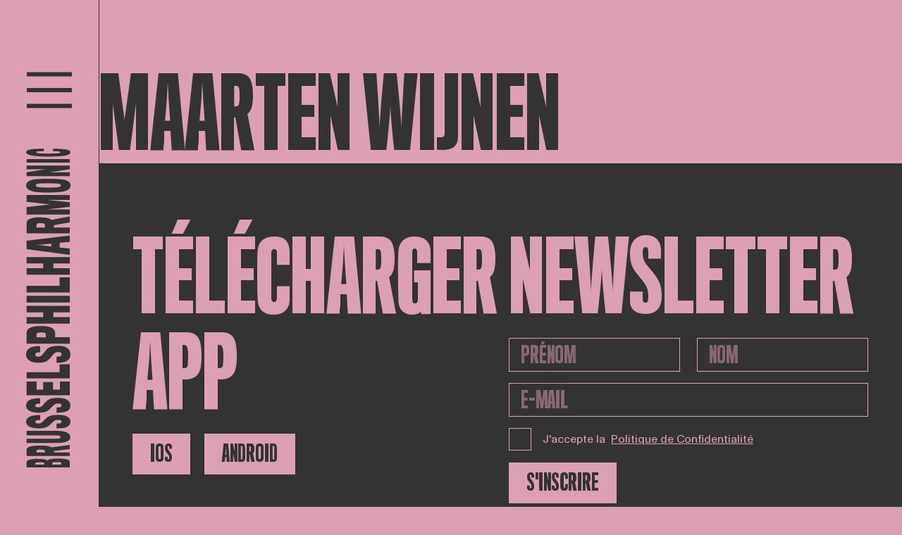

--- FILE ---
content_type: text/html; charset=UTF-8
request_url: https://www.brusselsphilharmonic.be/fr/musiciens/maarten-wijnen
body_size: 13820
content:

<!DOCTYPE html>
<html lang="fr">

	<head>
    <meta charset="UTF-8">
    <meta name="viewport" content="width=device-width, initial-scale=1.0">

        <script defer="defer" src="/webpack/js/main.005c199d0163abb80764.js"></script><link href="/webpack/css/main.bf88ce5a0279f4c33094.css" rel="stylesheet">        
        <link rel="apple-touch-icon" sizes="57x57" href="/assets/favicon/apple-icon-57x57.png">
    <link rel="apple-touch-icon" sizes="60x60" href="/assets/favicon/apple-icon-60x60.png">
    <link rel="apple-touch-icon" sizes="72x72" href="/assets/favicon/apple-icon-72x72.png">
    <link rel="apple-touch-icon" sizes="76x76" href="/assets/favicon/apple-icon-76x76.png">
    <link rel="apple-touch-icon" sizes="114x114" href="/assets/favicon/apple-icon-114x114.png">
    <link rel="apple-touch-icon" sizes="120x120" href="/assets/favicon/apple-icon-120x120.png">
    <link rel="apple-touch-icon" sizes="144x144" href="/assets/favicon/apple-icon-144x144.png">
    <link rel="apple-touch-icon" sizes="152x152" href="/assets/favicon/apple-icon-152x152.png">
    <link rel="apple-touch-icon" sizes="180x180" href="/assets/favicon/apple-icon-180x180.png">
    <link rel="icon" type="image/png" sizes="192x192" href="/assets/favicon/android-icon-192x192.png">
    <link rel="icon" type="image/png" sizes="32x32" href="/assets/favicon/favicon-32x32.png">
    <link rel="icon" type="image/png" sizes="96x96" href="/assets/favicon/favicon-96x96.png">
    <link rel="icon" type="image/png" sizes="16x16" href="/assets/favicon/favicon-16x16.png">
    <link rel="manifest" href="assets/favicon/manifest.json">
    <meta name="msapplication-TileColor" content="#ffffff">
    <meta name="msapplication-TileImage" content="assets/favicon/ms-icon-144x144.png">
    <meta name="theme-color" content="#ffffff">
    
    <meta name="facebook-domain-verification" content="8wjq7o5x18dir31sddhl9tqtucp3s8" />
    <!-- Google Tag Manager -->
    <script>
        (function (w, d, s, l, i) {
            w[l] = w[l] || [];
            w[l].push({ 'gtm.start': new Date().getTime(), event: 'gtm.js' });
            var f = d.getElementsByTagName(s)[0],
                j = d.createElement(s),
                dl = l != 'dataLayer' ? '&l=' + l : '';
            j.async = true;
            j.src = 'https://www.googletagmanager.com/gtm.js?id=' + i + dl;
            f.parentNode.insertBefore(j, f);
        })(window, document, 'script', 'dataLayer', 'GTM-WQ4LV77');
    </script>
    <!-- End Google Tag Manager -->

    <!-- Facebook Pixel Code -->
    <script>
        !function (f, b, e, v, n, t, s) {
            if (f.fbq)


                return;


            n = f.fbq = function () {
                n.callMethod ? n.callMethod.apply(n, arguments) : n.queue.push(arguments);
            };
            if (!f._fbq)


                f._fbq = n;


            n.push = n;
            n.loaded = !0;
            n.version = '2.0';
            n.queue = [];
            t = b.createElement(e);
            t.async = !0;
            t.src = v;
            s = b.getElementsByTagName(e)[0];
            s.parentNode.insertBefore(t, s);
        }(window, document, 'script', 'https://connect.facebook.net/en_US/fbevents.js');
        fbq('init', '1420439301678679');
        fbq('track', 'PageView');
    </script>
    <noscript>
        <img height="1" width="1" src="https://www.facebook.com/tr?id=1420439301678679&ev=PageView
				        &noscript=1" />
    </noscript>
    <!-- End Facebook Pixel Code -->


    <!-- Hotjar Tracking Code for www.brusselsphilharmonic.be -->
    <script>
        (function (h, o, t, j, a, r) {
            h.hj = h.hj || function () {
                (h.hj.q = h.hj.q || []).push(arguments);
            };
            h._hjSettings = {
                hjid: 1890368,
                hjsv: 6
            };
            a = o.getElementsByTagName('head')[0];
            r = o.createElement('script');
            r.async = 1;
            r.src = t + h._hjSettings.hjid + j + h._hjSettings.hjsv;
            a.appendChild(r);
        })(window, document, 'https://static.hotjar.com/c/hotjar-', '.js?sv=');
    </script>
<title>Brussels Philharmonic | Maarten Wijnen</title><meta name="generator" content="SEOmatic">
<meta name="description" content="« Le monde a besoin de musique symphonique. Et la musique symphonique a besoin du monde. » Telle est la conviction du Brussels Philharmonic. Fondé en 1935…">
<meta name="referrer" content="no-referrer-when-downgrade">
<meta name="robots" content="all">
<meta content="209566399568" property="fb:profile_id">
<meta content="fr_FR" property="og:locale">
<meta content="en_EN" property="og:locale:alternate">
<meta content="nl_NL" property="og:locale:alternate">
<meta content="Brussels Philharmonic" property="og:site_name">
<meta content="website" property="og:type">
<meta content="https://www.brusselsphilharmonic.be/fr/musiciens/maarten-wijnen" property="og:url">
<meta content="Maarten Wijnen" property="og:title">
<meta content="« Le monde a besoin de musique symphonique. Et la musique symphonique a besoin du monde. » Telle est la conviction du Brussels Philharmonic. Fondé en 1935 sous l’égide de la radiodiffusion publique belge, cet orchestre symphonique a pour vocation d’ouvrir au maximum le monde symphonique. En…" property="og:description">
<meta content="https://www.brusselsphilharmonic.be/uploads/_1200x630_crop_center-center_82_none/Logo-Profile-Picture-grijs-op-roze-wide.png?mtime=1657900632" property="og:image">
<meta content="1200" property="og:image:width">
<meta content="630" property="og:image:height">
<meta content="https://www.facebook.com/brusselsphilharmonic" property="og:image:alt">
<meta name="twitter:card" content="summary_large_image">
<meta name="twitter:site" content="@brusselsphil">
<meta name="twitter:creator" content="@brusselsphil">
<meta name="twitter:title" content="Maarten Wijnen">
<meta name="twitter:description" content="« Le monde a besoin de musique symphonique. Et la musique symphonique a besoin du monde. » Telle est la conviction du Brussels Philharmonic. Fondé en 1935 sous l’égide de la radiodiffusion publique belge, cet orchestre symphonique a pour vocation d’ouvrir au maximum le monde symphonique. En…">
<meta name="twitter:image" content="https://www.brusselsphilharmonic.be/uploads/_1200x630_crop_center-center_82_none/Logo-Profile-Picture-grijs-op-roze-wide.png?mtime=1657900632">
<meta name="twitter:image:width" content="1200">
<meta name="twitter:image:height" content="630">
<meta name="twitter:image:alt" content="https://www.facebook.com/brusselsphilharmonic">
<link href="https://www.brusselsphilharmonic.be/fr/musiciens/maarten-wijnen" rel="canonical">
<link href="https://www.brusselsphilharmonic.be/fr" rel="home">
<link href="https://www.brusselsphilharmonic.be/fr/musiciens/maarten-wijnen" rel="alternate" hreflang="fr">
<link href="https://www.brusselsphilharmonic.be/en/musicians/maarten-wijnen" rel="alternate" hreflang="en">
<link href="https://www.brusselsphilharmonic.be/nl/muzikanten/maarten-wijnen" rel="alternate" hreflang="x-default">
<link href="https://www.brusselsphilharmonic.be/nl/muzikanten/maarten-wijnen" rel="alternate" hreflang="nl"></head>

	
	<body
		class=" background--pink ">

		<!-- Google Tag Manager (noscript) -->
		<noscript>
			<iframe
				src="https://www.googletagmanager.com/ns.html?id=GTM-WQ4LV77"
				height="0"
				width="0"
				style="display:none;visibility:hidden"></iframe>
		</noscript>
		<!-- End Google Tag Manager (noscript) -->

				<div class="hidden cookiebanner" id="cookiebanner" role="dialog" aria-modal="true" aria-labelledby="cookie_banner_title" tabindex="-1">
    <div class="cookiebanner__content">
        <h1 id="cookie_banner_title">
            Deze website gebruikt cookies
        </h1>
        <div class="cookiebanner__notice">
            Door op &quot;Alle cookies aanvaarden&quot; te klikken ga je akkoord met het opslaan van onze cookies op je computer. Zo kunnen we een betere gebruikservaring bieden, en het laat ons toe om het gebruik van de website te analyseren. Door op ‘Je voorkeuren aanpassen’ te klikken kan je kiezen welke cookies je toelaat. Enkel de essentiële cookies zijn noodzakelijk voor de goede werking van de website en kan je niet weigeren
        </div>
        <div class="cookiebanner__actions">
            <a href="#" class="button-cookie cookiebanner__accept js-cookie-accept notranslate">Alle cookies aanvaarden</a>
            <a href="#" class="cookiebanner__essentials js-cookie-essentials notranslate">Enkel essentiële cookies aanvaarden</a>
            <a href="#" class="cookiebanner__settings js-cookie-settings notranslate">Je voorkeuren aanpassen</a>
        </div>
    </div>
</div>				<div class="hidden cookie-modal" id="cookieModal" role="dialog" aria-modal="true" aria-labelledby="cookie_settings_title" tabindex="-1">
    <div class="cookie-modal__content">
        <button :title="'Sluit cookie instellingen'|t('cookie-banner')" class="button cookie-modal__close-action js-modal-close-btn notranslate">
            &times;
        </button>
        <h1 id="cookie_settings_title">Cookie-instellingen</h1>
        <p>
            Onze website bewaart vier soorten cookies. Je kan zelf op elk moment kiezen welke je aanvaardt en welke niet. Meer informatie over wat cookies zijn en welke types cookies we verzamelen kan je lezen in ons <a href="{cookieLink}" target="_blank" class="underline hover:no-underline">cookiebeleid</a>.
        </p>
        <div class="cookie-modal__actions">
            <a href="#" class="button-cookie js-cookie-accept notranslate">Alle cookies aanvaarden</a>
        </div>
        <h2>Je voorkeuren aanpassen</h2>
        <form>
            <div class="cookie-modal__options">
                <div class="cookie-modal__checks">
                    <input class="js-cookie-essential" type="checkbox" name="essential" id="essential" disabled="disabled" checked="checked">
                    <label for="essential">Essentiële cookies</label>
                </div>
                <div class="cookie-modal__description">
                    zijn om technische redenen noodzakelijk voor de goede werking. Zonder deze cookies zou het kunnen dat de website niet naar behoren functioneert.
                </div>
            </div>
            <div class="cookie-modal__options">
                <div class="cookie-modal__checks">
                    <input class="js-cookie-essential" type="checkbox" name="essential" id="functional" disabled="disabled" checked="checked">
                    <label for="essential">Functionele cookies</label>
                </div>
                <div class="cookie-modal__description">
                    zijn noodzakelijk voor bepaalde functies op de website. Zonder deze cookies kunnen sommige onderdelen onbruikbaar worden.
                </div>
            </div>
            <div class="cookie-modal__options">
                <div class="cookie-modal__checks">
                    <input class="js-cookie-performance" type="checkbox" name="CookiePerformance" id="performance" value="2">
                    <label for="performance">Analytische cookies</label>
                </div>
                <div class="cookie-modal__description">
                    laten ons toe om het gebruik van de website anoniem te analyseren en de gebruikservaring te verbeteren.
                </div>
            </div>
            <div class="cookie-modal__options">
                <div class="cookie-modal__checks">
                    <input class="js-cookie-marketing" type="checkbox" name="CookieMarketing" id="marketing" value="3">
                    <label for="marketing">Marketingcookies</label>
                </div>
                <div class="cookie-modal__description">
                    hebben als doel het personaliseren van de gebruikservaring en het tonen van relevante inhoud en aanbiedingen op deze en andere websites.
                </div>
            </div>
        </form>
        <div class="cookie-modal__actions">
            <a href="#" class="button-cookie js-modal-close notranslate">Mijn keuze bewaren</a>
        </div>
    </div>
</div>
		<div class="fixed inset-0 z-10 hidden bg-black opacity-50" id="cookiebanner-overlay"></div>

		<div class="app">
						<div class="app__navigation js-animation">
				
<div class="header" data-aos="fade-down">

	<div class="header__sidebar">
		<div class="header__toggle" id="openMenu">
			<svg xmlns="http://www.w3.org/2000/svg" width="74" height="59" viewbox="0 0 74 59">
				<g id="Group_405" data-name="Group 405" transform="translate(-1.458 -143.5)">
					<g id="Group_345" data-name="Group 345" transform="translate(-28.042 6.5)">
						<line
							id="Line_74"
							data-name="Line 74"
							x2="74"
							transform="translate(29.5 140.5)"
							fill="none"
							stroke="currentColor"
							stroke-width="7"/>
						<path
							id="Path_67"
							data-name="Path 67"
							d="M0,0H74"
							transform="translate(29.5 166.5)"
							fill="none"
							stroke="currentColor"
							stroke-width="7"/>
						<line
							id="Line_76"
							data-name="Line 76"
							x2="74"
							transform="translate(29.5 192.5)"
							fill="none"
							stroke="currentColor"
							stroke-width="7"/>
					</g>
				</g>
			</svg>
		</div>
		<a href="https://www.brusselsphilharmonic.be/fr/">
			<svg
				class="header__logo"
				xmlns="http://www.w3.org/2000/svg"
				xml:space="preserve"
				style="enable-background:new 0 0 89.4 467.4"
				viewbox="0 0 89.4 467.4">
				<path d="M72.2 455.4v7.9H9.9v-7.7c0-1.8 1.9-3 4.7-3.7 3.4-.7 6.8-1 10.3-.9 3.8-.1 7.5.2 11.2.8 1.9.4 3.4 1 3.8 1.9.4-1 2.3-1.8
				4.6-2.4 3.5-.6 7.1-.8 10.7-.7 4-.1 8.1.2 12.1.9 3.1.8 4.9 2 4.9 3.9m-48 .8c-1
				.2-1.5.5-1.5.9v2.2h12.5V457c0-.3-.5-.7-1.7-.8-1.6-.2-3.1-.2-4.7-.2-1.5-.1-3.1 0-4.6.2m29.2-.6c-1.6 0-3.1
				0-4.7.2-1.2.2-1.6.5-1.6.9v2.6h12.5v-2.6c0-.4-.4-.7-1.6-.9-1.6-.1-3.1-.2-4.6-.2m-13.2-23.1c3 .5 4.6 1.3 5.2 1.9 10.7-1.4
				16-2.1 26.7-3.5v6c-9.2 1.1-13.8 1.6-22.9 2.7v2.1h23v5.1H9.9v-9.2c0-2.1 2-3.7 5.6-4.6 4.4-.9 8.9-1.3 13.5-1.2 3.8-.1 7.5.1
				11.2.7m-13.7 5.2c-1.5.3-2.4.7-2.4 1.4v2.6h12.2l-.1-2.7c0-.4-.6-.9-1.7-1.1-1.3-.2-2.7-.3-4-.3-1.3-.2-2.6-.1-4 .1M73
				419.6c0 5-5.6 8.5-19.3 8.5H9.9V422h43.5c3.8 0 5.6-.9 5.6-2.4s-2-2.4-5.5-2.4H9.9v-6.6h44.4c12.4 0 18.7 3.8 18.7
				9m.1-22.4c0 6.1-5.1 9-13.3 9.5-1.2.1-4.5.2-6.7.2V400c.5 0 3.6-.1 4.2-.2 2-.3 2.9-1.1 2.9-2.7 0-1.7-1.4-2.4-4.8-2.4-3.2
				0-4.9.6-7.7 3.3-.8.7-2.6 2.3-3.4 3.2-3.8 3.6-7.3 5.7-17.7 5.7-10.2 0-17.5-3.4-17.5-9.4 0-5.9 6-8.8 14.1-9.5 2-.2 5.6-.3
				6.3-.3v7.3c-.5 0-3.2 0-3.9.2-2 .2-3.1.9-3.1 2.4 0 1.9 1.6 2.4 4 2.4 3.6 0 5.5-1.3 7.7-3.8.6-.8 2.4-2.4 3.1-3.1 3.4-3.6
				8.1-5.6 17.9-5.6 11.2-.2 17.9 3.4 17.9 9.7m0-23.5c0 6.7-5.1 9.8-13.3 10.4-1.2.1-4.5.2-6.7.2v-7.5c.5 0 3.6-.1 4.2-.2 2-.3
				2.9-1.2 2.9-2.9 0-1.9-1.4-2.6-4.8-2.6-3.2 0-4.9.7-7.7 3.6-.8.8-2.6 2.5-3.4 3.4-3.8 4-7.3 6.2-17.7 6.2-10.2
				0-17.5-3.7-17.5-10.3 0-6.4 6-9.6 14.1-10.3 2-.2 5.6-.3 6.3-.3v7.8c-1.3 0-2.6.1-3.9.2-2 .3-3.1 1-3.1 2.6 0 2.1 1.6 2.6 4
				2.6 3.6 0 5.5-1.4 7.7-4.2.6-.9 2.4-2.6 3.1-3.4 3.4-4 8.1-6.1 17.9-6.1 11.2.1 17.9 3.9 17.9
				10.8m-.9-14.5H9.9v-19.7h14.5v11.6h9.5v-11H48v11h9.9v-11.7h14.3v19.8zm0-24.5H9.9v-8.8h47.5v-11.4h14.7v20.2zm.9-34.8c0
				7.7-5.1 11.4-13.3 12.1-1.2.1-4.5.2-6.7.2v-8.8c.5 0 3.6-.1 4.2-.2 1.7-.1 3-1.5 2.9-3.2v-.2c0-2.2-1.4-3-4.8-3-3.2
				0-4.9.8-7.7 4.2-.8.9-2.6 2.9-3.4 4-3.8 4.6-7.3 7.3-17.7 7.3-10.2 0-17.5-4.4-17.5-12 0-7.4 6-11 14.1-11.8 2-.2 5.6-.3
				6.3-.3v9c-1.3 0-2.6.1-3.9.2-2 .3-3.1 1.2-3.1 3 0 2.4 1.6 3.1 4 3.1 3.6 0 5.5-1.6 7.7-4.8.6-1 2.4-3 3.1-3.9 3.4-4.5
				8.1-6.9 17.9-6.9 11.2-.2 17.9 4 17.9 12m-27.3-38.3c3.1 1.3 5.1 4.3 5.2 7.6.1 1.1 0 6.2 0 6.2h21.2v9.3H9.9v-15.5c-.1-3.2
				1.9-6.2 4.9-7.4 3.1-1.6 8.2-2.5 15.7-2.5 7.2-.1 12.1.7 15.3 2.3m-19 7.3c-1.6.3-2.6 1-2.6
				2.2v4.4h13.5v-4.3c0-1.5-.9-2.1-2.7-2.4-1.3-.2-2.6-.3-3.8-.3-1.5
				0-2.9.1-4.4.4m45.4-29.4H48.5v6.9h23.7v9.3H9.9v-9.3h23.9v-6.9H9.9v-9.3h62.3v9.3zM9.9
				225.3v-9.7h62.3v9.7H9.9zm62.3-14.4H9.9v-9.6h47.5v-12.2h14.7v21.8zm0-41.9H48.5v6.8h23.7v9.3H9.9v-9.3h23.9V169H9.9v-9.1h62.3v9.1zm0-21.6v9.2c-20.8-2.8-41.5-5.6-62.3-8.3v-12.2c20.8-2.5
				41.5-5 62.3-7.5v9.1c-5.8.6-8.7.8-14.6 1.4v6.9c5.9.5 8.8.8 14.6 1.4m-40.8-5.6c-2.6.2-8.1.5-8.1.5s5.4.3 8.1.5c.2 0 13.8 1.7
				14 1.7v-4.2c-.1.1-13.8 1.5-14 1.5m8.8-38.4c3 .7 4.6 1.8 5.2 2.7 10.7-2 16-3 26.7-5v8.6c-9.2 1.6-13.8 2.4-22.9
				4.1v3.4h23v8.4H9.9v-14.8c0-3.2 2-5.4 5.6-6.7 4.4-1.3 8.9-1.9 13.5-1.7 3.8-.1 7.6.2 11.2 1m-13.7 7.5c-1.5.4-2.4 1.1-2.4
				2.1v4.1h12.2l-.1-4.2c0-.6-.6-1.3-1.7-1.7-1.3-.3-2.6-.5-4-.5-1.3-.1-2.6 0-4 .2m45.7-33.8H38.8c13.4 1.4 20.1 2.1 33.4
				3.5v6.6c-13.4 1.5-20.1 2.2-33.4 3.8h33.4v7.4H9.9V87.6c13.5-1.5 20.3-2.3
				33.8-3.8-13.5-1.6-20.3-2.4-33.8-3.9v-9.7h62.3v6.9zM21.9 47.6c6.1-.7 12.3-1 18.5-.9 6.4-.1 12.9.2 19.3.8 8.5.9 13.5 3.6
				13.5 8.8 0 5.1-4.6 8-12.8 9.2-6.5.8-13 1.1-19.5 1.1-6 .1-12-.2-18-.9-7.6-1.1-13.7-3.9-13.7-9.3-.1-5.1 5-7.8 12.7-8.8m33.9
				6.2c-4.9-.4-9.8-.6-14.7-.6-4.4 0-11.8.1-14 .5-2.5.4-3.9 1-3.9 2.6 0 1.5 1.3 2.1 4.1 2.6 2.1.4 9.5.5 13.9.5 4.6 0 12.4-.1
				14.9-.7 2.1-.5 3.2-1 3.2-2.4-.1-1.5-1.4-2.2-3.5-2.5m16.4-21c-11.5 1.8-17.2 2.7-28.7 4.5h28.7V43H9.9v-5.7c11.3-1.8 17-2.7
				28.3-4.4H9.9v-5.2h62.3v5.1zM9.9 23.4v-5.1h62.3v5.1H9.9zM59 3.6c8.3.4 14 1.7 14 4.9 0 2.6-3.7 4.2-9.5 5.1-7.5.8-15
				1.2-22.6 1.1-6.8 0-13.6-.3-20.4-1-6.9-1-11.3-2.6-11.3-5.3 0-3.3 6-4.5 15.3-4.9 2.8-.1 7.8-.2 10.3-.2v3.5c-2.7
				0-5.4.1-7.2.2-2.4.2-3.8.6-3.8 1.4 0 .7 1.3 1.2 3.6 1.5 2.8.3 8.5.4 13.4.4 6.9 0 12.5-.1 14.5-.4 2.5-.3 3.4-.8 3.4-1.4
				0-.7-1.3-1.2-3.4-1.4-2.6-.2-5.6-.2-7.4-.2V3.3c2.3 0 8.2.1 11.1.3"/>
			</svg>

			<svg
				class="header__logo--hor"
				xmlns="http://www.w3.org/2000/svg"
				xml:space="preserve"
				style="enable-background:new 0 0 361.3 51"
				viewbox="0 0 361.3 51">
				<path d="M6.2 50H0V1.1h6.1c1.4 0 2.4 1.5 2.9 3.7.5 2.7.8 5.4.7 8.1.1 2.9-.1 5.9-.6 8.8-.3 1.5-.8 2.6-1.5 3 .8.3 1.4 1.8 1.8
				3.6.5 2.8.7 5.6.6 8.4.1 3.2-.2 6.3-.7 9.5-.6 2.3-1.6 3.8-3.1 3.8m-.6-37.7c-.1-.8-.4-1.2-.7-1.2H3.2v9.8H5c.2 0
				.5-.4.6-1.4.1-1.2.2-2.5.1-3.7.1-1.1.1-2.3-.1-3.5m.5 22.9c0-1.2 0-2.5-.2-3.7-.1-.9-.4-1.3-.7-1.3h-2V40h2c.3 0
				.6-.3.7-1.3.1-1.2.2-2.3.2-3.5m18.1-10.3c-.4 2.3-1 3.6-1.5 4.1 1.1 8.4 1.7 12.6 2.8
				21h-4.7c-.9-7.2-1.3-10.8-2.1-18H17v18h-4V1.1h7.2c1.7 0 2.9 1.6 3.6 4.4.7 3.5 1 7 .9 10.6.2 2.9 0 5.9-.5
				8.8m-4-10.8c-.2-1.2-.6-1.8-1.1-1.8h-2v9.6l2.1-.1c.3 0 .7-.5.9-1.4.2-1 .3-2.1.3-3.1-.1-1.1-.1-2.1-.2-3.2m14.2 36.5c-3.9
				0-6.7-4.4-6.7-15.1V1.1h4.8v34.2c0 3 .7 4.4 1.9 4.4s1.9-1.5 1.9-4.3V1.1h5.2V36c-.1 9.7-3 14.6-7.1 14.6m17.5.1c-4.8
				0-7-4-7.4-10.5 0-.9-.1-3.6-.1-5.3h5.4c0 .4.1 2.8.2 3.3.2 1.5.9 2.3 2.1 2.3 1.4 0 1.9-1.1 1.9-3.8
				0-2.5-.5-3.8-2.6-6-.6-.6-1.8-2-2.5-2.7-2.9-3-4.5-5.7-4.5-13.9 0-8 2.7-13.7 7.4-13.7 4.6 0 6.9 4.7 7.5 11.1.1 1.6.2 4.4.2
				5h-5.7c0-.4 0-2.5-.1-3.1-.2-1.5-.7-2.4-1.9-2.4-1.5 0-1.9 1.2-1.9 3.1 0 2.8 1 4.3 3 6 .6.5 1.9 1.9 2.4 2.4 2.9 2.6 4.4 6.4
				4.4 14 0 8.9-2.8 14.2-7.8 14.2m18.5 0c-5.2 0-7.7-4-8.1-10.5-.1-.9-.2-3.6-.2-5.3H68c0 .4.1 2.8.2 3.3.2 1.5.9 2.3 2.3 2.3
				1.5 0 2.1-1.1 2.1-3.8 0-2.5-.5-3.8-2.9-6L67 28c-3.1-3-4.9-5.7-4.9-13.9 0-8 2.9-13.7 8.1-13.7 5 0 7.5 4.7 8.1 11.1.1 1.6.2
				4.4.2 5h-6.2c0-1 0-2.1-.1-3.1-.2-1.5-.8-2.4-2-2.4-1.6 0-2.1 1.2-2.1 3.1 0 2.8 1.1 4.3 3.3 6 .7.5 2 1.9 2.6 2.4 3.1 2.6
				4.8 6.4 4.8 14 0 8.9-3 14.2-8.4 14.2m11.4-.7V1.1h15.5v11.4h-9.1v7.4h8.7V31h-8.7v7.8h9.2V50H81.8zm19.2
				0V1.1h6.9v37.3h8.9V50H101zm27.3.7c-6 0-9-4-9.5-10.5-.1-.9-.2-3.6-.2-5.3h6.9c0 .4.1 2.8.2 3.3.1 1.3 1.2 2.4 2.5 2.3h.1c1.7
				0 2.4-1.1 2.4-3.8 0-2.5-.6-3.8-3.3-6-.7-.6-2.3-2-3.1-2.7-3.6-3-5.7-5.7-5.7-13.9 0-8 3.5-13.7 9.4-13.7 5.8 0 8.6 4.7 9.3
				11.1.2 1.6.3 4.4.3 5h-7c0-1 0-2.1-.2-3.1-.2-1.5-.9-2.4-2.4-2.4-1.9 0-2.4 1.2-2.4 3.1 0 2.8 1.3 4.3 3.8 6 .8.5 2.3 1.9 3
				2.4 3.6 2.6 5.4 6.4 5.4 14 .2 8.9-3.2 14.2-9.5 14.2m30.2-21.5c-1 2.4-3.4 4-6 4.1-.8.1-4.9 0-4.9 0V50h-7.3V1.1h12.2c2.5-.1
				4.9 1.5 5.8 3.8 1.2 2.4 1.9 6.5 1.9 12.4.1 5.6-.5 9.4-1.7 11.9m-5.8-14.8c-.2-1.3-.8-2-1.7-2h-3.5V23h3.4c1.2 0 1.7-.7
				1.9-2.2.2-1 .2-2 .2-3 0-1.2-.1-2.3-.3-3.4M175.8
				50V31.3h-5.4V50h-7.3V1.1h7.3v18.8h5.4V1.1h7.3V50h-7.3zm11.1-48.9h7.6V50h-7.6V1.1zM198.3 50V1.1h7.5v37.3h9.5V50h-17zm32.9
				0V31.3h-5.4V50h-7.3V1.1h7.3v18.8h5.4V1.1h7.2V50h-7.2zm16.9 0h-7.2c2.2-16.3 4.4-32.6 6.5-48.9h9.6c2 16.3 3.9 32.6 5.9
				48.9h-7.1c-.4-4.6-.7-6.9-1.1-11.4h-5.4c-.5 4.5-.7 6.8-1.2 11.4m4.4-32.1c-.2-2-.4-6.3-.4-6.3s-.3 4.2-.4 6.4c0 .2-1.3
				10.8-1.3 11h3.3c0-.2-1.2-10.9-1.2-11.1m30.2 7c-.6 2.3-1.4 3.6-2.1 4.1 1.6 8.4 2.4 12.6 3.9
				21h-6.8c-1.3-7.2-1.9-10.8-3.2-18h-2.6v18h-6.6V1.1h11.6c2.5 0 4.3 1.6 5.3 4.4 1 3.4 1.5 7 1.3 10.6.1 2.9-.2 5.9-.8
				8.8m-5.9-10.8c-.3-1.2-.9-1.8-1.6-1.8H272v9.6l3.3-.1c.5 0 1.1-.5 1.3-1.4.3-1 .4-2.1.4-3.1 0-1.1 0-2.1-.2-3.2M303.4
				50V23.7c-1.1 10.5-1.6 15.8-2.8 26.3h-5.2c-1.2-10.5-1.8-15.8-3-26.3V50h-5.8V1.1h8.4l3 26.5c1.2-10.6 1.9-15.9
				3.1-26.5h7.6V50h-5.3zm23.1-39.5c.6 4.8.8 9.7.7 14.5.1 5.1-.1 10.1-.7 15.1-.7 6.6-2.9 10.6-6.9
				10.6s-6.3-3.6-7.2-10c-.6-5.1-.9-10.2-.8-15.3-.1-4.7.2-9.5.7-14.1.9-6 3-10.8 7.3-10.8 4 0 6.1 4 6.9 10m-4.9
				26.6c.3-3.8.5-7.7.4-11.6 0-3.4-.1-9.2-.4-11-.3-1.9-.8-3.1-2-3.1s-1.7 1.1-2 3.2c-.3 1.7-.4 7.4-.4 10.9 0 3.6.1 9.7.5
				11.7.4 1.7.8 2.5 1.9 2.5 1.2.1 1.8-1 2-2.6M338.2 50l-3.5-22.5V50h-4.5V1.1h4.4c1.4 8.9 2.1 13.4 3.4
				22.3V1.1h4.1V50h-3.9zm7.3-48.9h4V50h-4V1.1zm15.6 38.5c-.3 6.5-1.4 10.9-3.9 10.9-2 0-3.3-2.9-4-7.4-.7-5.9-.9-11.8-.9-17.7
				0-5.3.2-10.7.8-16 .8-5.4 2.1-8.9 4.2-8.9 2.6 0 3.5 4.7 3.8 12 .1 2.2.1 6.1.1
				8.1h-2.8c0-2.1-.1-4.2-.1-5.7-.1-1.9-.5-3-1.1-3-.6 0-1 1.1-1.1 2.8-.2 2.2-.3 6.6-.3 10.5 0 5.4.1 9.9.3 11.4.2 2 .6 2.7 1.1
				2.7.6 0 .9-1 1.1-2.7.1-2 .2-4.4.2-5.8h2.8c0 1.9 0 6.5-.2 8.8"/>
			</svg>
		</a>
	</div>

	<div class="header__navigation">

		<div class="header__navigation__backdrop"></div>

		<div class="header__sidebar">
			<div class="header__toggle" id="closeMenu">
				<svg
					xmlns="http://www.w3.org/2000/svg"
					xmlns:xlink="http://www.w3.org/1999/xlink"
					width="78.101"
					height="59.173"
					viewbox="0 0 78.101 59.173">
					<g id="Group_404" data-name="Group 404" transform="translate(-27.449 -119.164)">
						<line
							id="Line_74"
							data-name="Line 74"
							y1="53.5"
							x2="74"
							transform="translate(29.5 122)"
							fill="none"
							stroke="currentColor"
							stroke-width="7"/>
						<line
							id="Line_76"
							data-name="Line 76"
							x2="74"
							y2="51.5"
							transform="translate(29.5 122.5)"
							fill="none"
							stroke="currentColor"
							stroke-width="7"/>
					</g>
				</svg>
			</div>
			<a href="https://www.brusselsphilharmonic.be/fr/">
				<svg
					class="header__logo"
					xmlns="http://www.w3.org/2000/svg"
					xml:space="preserve"
					style="enable-background:new 0 0 89.4 467.4"
					viewbox="0 0 89.4 467.4">
					<path
						fill="currentColor"
						d="M72.2 455.4v7.9H9.9v-7.7c0-1.8 1.9-3 4.7-3.7 3.4-.7 6.8-1 10.3-.9 3.8-.1 7.5.2 11.2.8 1.9.4 3.4 1 3.8 1.9.4-1 2.3-1.8
							4.6-2.4 3.5-.6 7.1-.8 10.7-.7 4-.1 8.1.2 12.1.9 3.1.8 4.9 2 4.9 3.9m-48 .8c-1
							.2-1.5.5-1.5.9v2.2h12.5V457c0-.3-.5-.7-1.7-.8-1.6-.2-3.1-.2-4.7-.2-1.5-.1-3.1 0-4.6.2m29.2-.6c-1.6 0-3.1
							0-4.7.2-1.2.2-1.6.5-1.6.9v2.6h12.5v-2.6c0-.4-.4-.7-1.6-.9-1.6-.1-3.1-.2-4.6-.2m-13.2-23.1c3 .5 4.6 1.3 5.2 1.9 10.7-1.4
							16-2.1 26.7-3.5v6c-9.2 1.1-13.8 1.6-22.9 2.7v2.1h23v5.1H9.9v-9.2c0-2.1 2-3.7 5.6-4.6 4.4-.9 8.9-1.3 13.5-1.2 3.8-.1 7.5.1
							11.2.7m-13.7 5.2c-1.5.3-2.4.7-2.4 1.4v2.6h12.2l-.1-2.7c0-.4-.6-.9-1.7-1.1-1.3-.2-2.7-.3-4-.3-1.3-.2-2.6-.1-4 .1M73
							419.6c0 5-5.6 8.5-19.3 8.5H9.9V422h43.5c3.8 0 5.6-.9 5.6-2.4s-2-2.4-5.5-2.4H9.9v-6.6h44.4c12.4 0 18.7 3.8 18.7
							9m.1-22.4c0 6.1-5.1 9-13.3 9.5-1.2.1-4.5.2-6.7.2V400c.5 0 3.6-.1 4.2-.2 2-.3 2.9-1.1 2.9-2.7 0-1.7-1.4-2.4-4.8-2.4-3.2
							0-4.9.6-7.7 3.3-.8.7-2.6 2.3-3.4 3.2-3.8 3.6-7.3 5.7-17.7 5.7-10.2 0-17.5-3.4-17.5-9.4 0-5.9 6-8.8 14.1-9.5 2-.2 5.6-.3
							6.3-.3v7.3c-.5 0-3.2 0-3.9.2-2 .2-3.1.9-3.1 2.4 0 1.9 1.6 2.4 4 2.4 3.6 0 5.5-1.3 7.7-3.8.6-.8 2.4-2.4 3.1-3.1 3.4-3.6
							8.1-5.6 17.9-5.6 11.2-.2 17.9 3.4 17.9 9.7m0-23.5c0 6.7-5.1 9.8-13.3 10.4-1.2.1-4.5.2-6.7.2v-7.5c.5 0 3.6-.1 4.2-.2 2-.3
							2.9-1.2 2.9-2.9 0-1.9-1.4-2.6-4.8-2.6-3.2 0-4.9.7-7.7 3.6-.8.8-2.6 2.5-3.4 3.4-3.8 4-7.3 6.2-17.7 6.2-10.2
							0-17.5-3.7-17.5-10.3 0-6.4 6-9.6 14.1-10.3 2-.2 5.6-.3 6.3-.3v7.8c-1.3 0-2.6.1-3.9.2-2 .3-3.1 1-3.1 2.6 0 2.1 1.6 2.6 4
							2.6 3.6 0 5.5-1.4 7.7-4.2.6-.9 2.4-2.6 3.1-3.4 3.4-4 8.1-6.1 17.9-6.1 11.2.1 17.9 3.9 17.9
							10.8m-.9-14.5H9.9v-19.7h14.5v11.6h9.5v-11H48v11h9.9v-11.7h14.3v19.8zm0-24.5H9.9v-8.8h47.5v-11.4h14.7v20.2zm.9-34.8c0
							7.7-5.1 11.4-13.3 12.1-1.2.1-4.5.2-6.7.2v-8.8c.5 0 3.6-.1 4.2-.2 1.7-.1 3-1.5 2.9-3.2v-.2c0-2.2-1.4-3-4.8-3-3.2
							0-4.9.8-7.7 4.2-.8.9-2.6 2.9-3.4 4-3.8 4.6-7.3 7.3-17.7 7.3-10.2 0-17.5-4.4-17.5-12 0-7.4 6-11 14.1-11.8 2-.2 5.6-.3
							6.3-.3v9c-1.3 0-2.6.1-3.9.2-2 .3-3.1 1.2-3.1 3 0 2.4 1.6 3.1 4 3.1 3.6 0 5.5-1.6 7.7-4.8.6-1 2.4-3 3.1-3.9 3.4-4.5
							8.1-6.9 17.9-6.9 11.2-.2 17.9 4 17.9 12m-27.3-38.3c3.1 1.3 5.1 4.3 5.2 7.6.1 1.1 0 6.2 0 6.2h21.2v9.3H9.9v-15.5c-.1-3.2
							1.9-6.2 4.9-7.4 3.1-1.6 8.2-2.5 15.7-2.5 7.2-.1 12.1.7 15.3 2.3m-19 7.3c-1.6.3-2.6 1-2.6
							2.2v4.4h13.5v-4.3c0-1.5-.9-2.1-2.7-2.4-1.3-.2-2.6-.3-3.8-.3-1.5
							0-2.9.1-4.4.4m45.4-29.4H48.5v6.9h23.7v9.3H9.9v-9.3h23.9v-6.9H9.9v-9.3h62.3v9.3zM9.9
							225.3v-9.7h62.3v9.7H9.9zm62.3-14.4H9.9v-9.6h47.5v-12.2h14.7v21.8zm0-41.9H48.5v6.8h23.7v9.3H9.9v-9.3h23.9V169H9.9v-9.1h62.3v9.1zm0-21.6v9.2c-20.8-2.8-41.5-5.6-62.3-8.3v-12.2c20.8-2.5
							41.5-5 62.3-7.5v9.1c-5.8.6-8.7.8-14.6 1.4v6.9c5.9.5 8.8.8 14.6 1.4m-40.8-5.6c-2.6.2-8.1.5-8.1.5s5.4.3 8.1.5c.2 0 13.8 1.7
							14 1.7v-4.2c-.1.1-13.8 1.5-14 1.5m8.8-38.4c3 .7 4.6 1.8 5.2 2.7 10.7-2 16-3 26.7-5v8.6c-9.2 1.6-13.8 2.4-22.9
							4.1v3.4h23v8.4H9.9v-14.8c0-3.2 2-5.4 5.6-6.7 4.4-1.3 8.9-1.9 13.5-1.7 3.8-.1 7.6.2 11.2 1m-13.7 7.5c-1.5.4-2.4 1.1-2.4
							2.1v4.1h12.2l-.1-4.2c0-.6-.6-1.3-1.7-1.7-1.3-.3-2.6-.5-4-.5-1.3-.1-2.6 0-4 .2m45.7-33.8H38.8c13.4 1.4 20.1 2.1 33.4
							3.5v6.6c-13.4 1.5-20.1 2.2-33.4 3.8h33.4v7.4H9.9V87.6c13.5-1.5 20.3-2.3
							33.8-3.8-13.5-1.6-20.3-2.4-33.8-3.9v-9.7h62.3v6.9zM21.9 47.6c6.1-.7 12.3-1 18.5-.9 6.4-.1 12.9.2 19.3.8 8.5.9 13.5 3.6
							13.5 8.8 0 5.1-4.6 8-12.8 9.2-6.5.8-13 1.1-19.5 1.1-6 .1-12-.2-18-.9-7.6-1.1-13.7-3.9-13.7-9.3-.1-5.1 5-7.8 12.7-8.8m33.9
							6.2c-4.9-.4-9.8-.6-14.7-.6-4.4 0-11.8.1-14 .5-2.5.4-3.9 1-3.9 2.6 0 1.5 1.3 2.1 4.1 2.6 2.1.4 9.5.5 13.9.5 4.6 0 12.4-.1
							14.9-.7 2.1-.5 3.2-1 3.2-2.4-.1-1.5-1.4-2.2-3.5-2.5m16.4-21c-11.5 1.8-17.2 2.7-28.7 4.5h28.7V43H9.9v-5.7c11.3-1.8 17-2.7
							28.3-4.4H9.9v-5.2h62.3v5.1zM9.9 23.4v-5.1h62.3v5.1H9.9zM59 3.6c8.3.4 14 1.7 14 4.9 0 2.6-3.7 4.2-9.5 5.1-7.5.8-15
							1.2-22.6 1.1-6.8 0-13.6-.3-20.4-1-6.9-1-11.3-2.6-11.3-5.3 0-3.3 6-4.5 15.3-4.9 2.8-.1 7.8-.2 10.3-.2v3.5c-2.7
							0-5.4.1-7.2.2-2.4.2-3.8.6-3.8 1.4 0 .7 1.3 1.2 3.6 1.5 2.8.3 8.5.4 13.4.4 6.9 0 12.5-.1 14.5-.4 2.5-.3 3.4-.8 3.4-1.4
							0-.7-1.3-1.2-3.4-1.4-2.6-.2-5.6-.2-7.4-.2V3.3c2.3 0 8.2.1 11.1.3"/>
				</svg>

				<svg
					class="header__logo--hor"
					xmlns="http://www.w3.org/2000/svg"
					xml:space="preserve"
					style="enable-background:new 0 0 361.3 51"
					viewbox="0 0 361.3 51">
					<path
						fill="currentColor"
						d="M6.2 50H0V1.1h6.1c1.4 0 2.4 1.5 2.9 3.7.5 2.7.8 5.4.7 8.1.1 2.9-.1 5.9-.6 8.8-.3 1.5-.8 2.6-1.5 3 .8.3 1.4 1.8 1.8
							3.6.5 2.8.7 5.6.6 8.4.1 3.2-.2 6.3-.7 9.5-.6 2.3-1.6 3.8-3.1 3.8m-.6-37.7c-.1-.8-.4-1.2-.7-1.2H3.2v9.8H5c.2 0
							.5-.4.6-1.4.1-1.2.2-2.5.1-3.7.1-1.1.1-2.3-.1-3.5m.5 22.9c0-1.2 0-2.5-.2-3.7-.1-.9-.4-1.3-.7-1.3h-2V40h2c.3 0
							.6-.3.7-1.3.1-1.2.2-2.3.2-3.5m18.1-10.3c-.4 2.3-1 3.6-1.5 4.1 1.1 8.4 1.7 12.6 2.8
							21h-4.7c-.9-7.2-1.3-10.8-2.1-18H17v18h-4V1.1h7.2c1.7 0 2.9 1.6 3.6 4.4.7 3.5 1 7 .9 10.6.2 2.9 0 5.9-.5
							8.8m-4-10.8c-.2-1.2-.6-1.8-1.1-1.8h-2v9.6l2.1-.1c.3 0 .7-.5.9-1.4.2-1 .3-2.1.3-3.1-.1-1.1-.1-2.1-.2-3.2m14.2 36.5c-3.9
							0-6.7-4.4-6.7-15.1V1.1h4.8v34.2c0 3 .7 4.4 1.9 4.4s1.9-1.5 1.9-4.3V1.1h5.2V36c-.1 9.7-3 14.6-7.1 14.6m17.5.1c-4.8
							0-7-4-7.4-10.5 0-.9-.1-3.6-.1-5.3h5.4c0 .4.1 2.8.2 3.3.2 1.5.9 2.3 2.1 2.3 1.4 0 1.9-1.1 1.9-3.8
							0-2.5-.5-3.8-2.6-6-.6-.6-1.8-2-2.5-2.7-2.9-3-4.5-5.7-4.5-13.9 0-8 2.7-13.7 7.4-13.7 4.6 0 6.9 4.7 7.5 11.1.1 1.6.2 4.4.2
							5h-5.7c0-.4 0-2.5-.1-3.1-.2-1.5-.7-2.4-1.9-2.4-1.5 0-1.9 1.2-1.9 3.1 0 2.8 1 4.3 3 6 .6.5 1.9 1.9 2.4 2.4 2.9 2.6 4.4 6.4
							4.4 14 0 8.9-2.8 14.2-7.8 14.2m18.5 0c-5.2 0-7.7-4-8.1-10.5-.1-.9-.2-3.6-.2-5.3H68c0 .4.1 2.8.2 3.3.2 1.5.9 2.3 2.3 2.3
							1.5 0 2.1-1.1 2.1-3.8 0-2.5-.5-3.8-2.9-6L67 28c-3.1-3-4.9-5.7-4.9-13.9 0-8 2.9-13.7 8.1-13.7 5 0 7.5 4.7 8.1 11.1.1 1.6.2
							4.4.2 5h-6.2c0-1 0-2.1-.1-3.1-.2-1.5-.8-2.4-2-2.4-1.6 0-2.1 1.2-2.1 3.1 0 2.8 1.1 4.3 3.3 6 .7.5 2 1.9 2.6 2.4 3.1 2.6
							4.8 6.4 4.8 14 0 8.9-3 14.2-8.4 14.2m11.4-.7V1.1h15.5v11.4h-9.1v7.4h8.7V31h-8.7v7.8h9.2V50H81.8zm19.2
							0V1.1h6.9v37.3h8.9V50H101zm27.3.7c-6 0-9-4-9.5-10.5-.1-.9-.2-3.6-.2-5.3h6.9c0 .4.1 2.8.2 3.3.1 1.3 1.2 2.4 2.5 2.3h.1c1.7
							0 2.4-1.1 2.4-3.8 0-2.5-.6-3.8-3.3-6-.7-.6-2.3-2-3.1-2.7-3.6-3-5.7-5.7-5.7-13.9 0-8 3.5-13.7 9.4-13.7 5.8 0 8.6 4.7 9.3
							11.1.2 1.6.3 4.4.3 5h-7c0-1 0-2.1-.2-3.1-.2-1.5-.9-2.4-2.4-2.4-1.9 0-2.4 1.2-2.4 3.1 0 2.8 1.3 4.3 3.8 6 .8.5 2.3 1.9 3
							2.4 3.6 2.6 5.4 6.4 5.4 14 .2 8.9-3.2 14.2-9.5 14.2m30.2-21.5c-1 2.4-3.4 4-6 4.1-.8.1-4.9 0-4.9 0V50h-7.3V1.1h12.2c2.5-.1
							4.9 1.5 5.8 3.8 1.2 2.4 1.9 6.5 1.9 12.4.1 5.6-.5 9.4-1.7 11.9m-5.8-14.8c-.2-1.3-.8-2-1.7-2h-3.5V23h3.4c1.2 0 1.7-.7
							1.9-2.2.2-1 .2-2 .2-3 0-1.2-.1-2.3-.3-3.4M175.8
							50V31.3h-5.4V50h-7.3V1.1h7.3v18.8h5.4V1.1h7.3V50h-7.3zm11.1-48.9h7.6V50h-7.6V1.1zM198.3 50V1.1h7.5v37.3h9.5V50h-17zm32.9
							0V31.3h-5.4V50h-7.3V1.1h7.3v18.8h5.4V1.1h7.2V50h-7.2zm16.9 0h-7.2c2.2-16.3 4.4-32.6 6.5-48.9h9.6c2 16.3 3.9 32.6 5.9
							48.9h-7.1c-.4-4.6-.7-6.9-1.1-11.4h-5.4c-.5 4.5-.7 6.8-1.2 11.4m4.4-32.1c-.2-2-.4-6.3-.4-6.3s-.3 4.2-.4 6.4c0 .2-1.3
							10.8-1.3 11h3.3c0-.2-1.2-10.9-1.2-11.1m30.2 7c-.6 2.3-1.4 3.6-2.1 4.1 1.6 8.4 2.4 12.6 3.9
							21h-6.8c-1.3-7.2-1.9-10.8-3.2-18h-2.6v18h-6.6V1.1h11.6c2.5 0 4.3 1.6 5.3 4.4 1 3.4 1.5 7 1.3 10.6.1 2.9-.2 5.9-.8
							8.8m-5.9-10.8c-.3-1.2-.9-1.8-1.6-1.8H272v9.6l3.3-.1c.5 0 1.1-.5 1.3-1.4.3-1 .4-2.1.4-3.1 0-1.1 0-2.1-.2-3.2M303.4
							50V23.7c-1.1 10.5-1.6 15.8-2.8 26.3h-5.2c-1.2-10.5-1.8-15.8-3-26.3V50h-5.8V1.1h8.4l3 26.5c1.2-10.6 1.9-15.9
							3.1-26.5h7.6V50h-5.3zm23.1-39.5c.6 4.8.8 9.7.7 14.5.1 5.1-.1 10.1-.7 15.1-.7 6.6-2.9 10.6-6.9
							10.6s-6.3-3.6-7.2-10c-.6-5.1-.9-10.2-.8-15.3-.1-4.7.2-9.5.7-14.1.9-6 3-10.8 7.3-10.8 4 0 6.1 4 6.9 10m-4.9
							26.6c.3-3.8.5-7.7.4-11.6 0-3.4-.1-9.2-.4-11-.3-1.9-.8-3.1-2-3.1s-1.7 1.1-2 3.2c-.3 1.7-.4 7.4-.4 10.9 0 3.6.1 9.7.5
							11.7.4 1.7.8 2.5 1.9 2.5 1.2.1 1.8-1 2-2.6M338.2 50l-3.5-22.5V50h-4.5V1.1h4.4c1.4 8.9 2.1 13.4 3.4
							22.3V1.1h4.1V50h-3.9zm7.3-48.9h4V50h-4V1.1zm15.6 38.5c-.3 6.5-1.4 10.9-3.9 10.9-2 0-3.3-2.9-4-7.4-.7-5.9-.9-11.8-.9-17.7
							0-5.3.2-10.7.8-16 .8-5.4 2.1-8.9 4.2-8.9 2.6 0 3.5 4.7 3.8 12 .1 2.2.1 6.1.1
							8.1h-2.8c0-2.1-.1-4.2-.1-5.7-.1-1.9-.5-3-1.1-3-.6 0-1 1.1-1.1 2.8-.2 2.2-.3 6.6-.3 10.5 0 5.4.1 9.9.3 11.4.2 2 .6 2.7 1.1
							2.7.6 0 .9-1 1.1-2.7.1-2 .2-4.4.2-5.8h2.8c0 1.9 0 6.5-.2 8.8"/>
				</svg>
			</a>
		</div>

		<div class="header__navigation__content">

			<ul class="header__i18n list-clear">
																																			<li class="header__i18n__item">
								<a href="https://www.brusselsphilharmonic.be/nl/muzikanten/maarten-wijnen?lang=BP_NL">NL</a>
							</li>
																																														<li class="header__i18n__item">
								<a href="https://www.brusselsphilharmonic.be/en/musicians/maarten-wijnen?lang=BP_EN">EN</a>
							</li>
																																																							<li class="header__i18n__item">
									<a class="" href="https://www.brusselsphilharmonic.be/fr/">FR</a>
								</li>
																									</ul>

			<nav class="header__i18n-navigation">
				<ul class="header__i18n-list list-clear">
											<li class="header__i18n-item js-animation">
							<a class="header__link" href="https://www.brusselsphilharmonic.be/fr/concerts">CALENDRIER</a>
						</li>
											<li class="header__i18n-item js-animation">
							<a class="header__link" href="https://www.brusselsphilharmonic.be/fr/nouvelles">ACTUALITÉS</a>
						</li>
											<li class="header__i18n-item js-animation">
							<a class="header__link" href="https://www.brusselsphilharmonic.be/fr/explore">EXPLORE</a>
						</li>
											<li class="header__i18n-item js-animation">
							<a class="header__link" href="https://www.brusselsphilharmonic.be/fr/de-nous">ORCHESTRE</a>
						</li>
											<li class="header__i18n-item js-animation">
							<a class="header__link" href="https://www.brusselsphilharmonic.be/fr/contact">CONTACT</a>
						</li>
									</ul>
			</nav>
		</div>
	</div>
</div>
			</div>
			<div class="app__main mainContentBlock">     <div class="container my-5">
        <h1 class="">Maarten Wijnen</h1>
        <div class="">
                        <div class="">
                <div></div>
            </div>
        </div>
    </div>
				
<div class="footer__dark spacing--top spacing--bottom">
	<div class="container-fluid">
		<div class="row">
			<div class="col-xl-4" data-aos="fade-right">
				<div class="footer__dark__app">
					<h5 class="footer__headline">télécharger<br/>App</h5>
					<div class="footer__dark__app__download">
													<a class="button button--inverse" href="https://apps.apple.com/us/app/brussels-philharmonic/id1545126898">iOS</a>
																			<a class="button button--inverse" href="https://play.google.com/store/apps/details?id=com.appmiral.brusselsphilharmonic">Android</a>
											</div>
				</div>
			</div>

			<div class="col-xl-6 offset-xl-2" data-aos="fade-left">
				<h5 class="footer__headline">Newsletter</h5>
				<form class="footer__dark__newsletter" action="" method="post">
					<input type="hidden" name="CRAFT_CSRF_TOKEN" value="zMqAM-_iJCfkN8vajzTnwj4H_u3DHjIN8IZpy3FfvwbT1yFKqLLybISiw1ewmEJwlGGS495Hj4d4VrCa-kcGebvIOoJAOMdUgoJAEu3CsDs=">
					<input type="hidden" name="action" value="mailchimp-subscribe/audience/subscribe">
					<input type="hidden" name="redirect" value="c8c77a833f56860324ab1775f64c0e5da645b533d0eb447d0cde5464c7e1e48f/subscribed">
					<div>
																	</div>
					<div>
													<input type="hidden" name="marketing_permissions[]" value="67f3e8eabb">
											</div>
					<div class="row">
						<div class="col-md-6">
							<label for="firstName">prénom</label>
							<input type="text" name="merge_fields[FNAME]" placeholder="prénom" id="firstName" required>
						</div>
						<div class="col-md-6">
							<label for="lastName">nom</label>
							<input type="text" name="merge_fields[LNAME]" placeholder="nom" id="lastName" required>
						</div>
					</div>
					<div>
						<label for="email">e-mail</label>
						<input type="text" placeholder="e-mail" name="email" required>
					</div>
					<div class="footer__dark__newsletter__consent">
						<label for="consent">
							<input type="checkbox" name="consent" id="consent" required>
							J'accepte la<a href="/privacy-policy" class="underline text-primary hover:no-underline">Politique de Confidentialité</a>
						</label>
					</div>
					<div>
						<button type="submit" class="button button--inverse">
							s&#039;inscrire
						</button>
					</div>
				</form>
			</div>
		</div>
	</div>
</div>

<div class="footer__navigation spacing--top spacing--bottom js-animation">
	<div class="container-fluid">
		<div class="row">
			<div class="col-lg-4" data-aos="fade-right">
				<a class="footer__media" href="https://www.brusselsphilharmonic.be/fr/">
					<div class="footer__logo">
						<svg xmlns="http://www.w3.org/2000/svg" xml:space="preserve" style="enable-background:new 0 0 361.3 51" viewBox="0 0 361.3 51">
    <path d="M6.2 50H0V1.1h6.1c1.4 0 2.4 1.5 2.9 3.7.5 2.7.8 5.4.7 8.1.1 2.9-.1 5.9-.6 8.8-.3 1.5-.8 2.6-1.5 3 .8.3 1.4 1.8 1.8 3.6.5 2.8.7 5.6.6 8.4.1 3.2-.2 6.3-.7 9.5-.6 2.3-1.6 3.8-3.1 3.8m-.6-37.7c-.1-.8-.4-1.2-.7-1.2H3.2v9.8H5c.2 0 .5-.4.6-1.4.1-1.2.2-2.5.1-3.7.1-1.1.1-2.3-.1-3.5m.5 22.9c0-1.2 0-2.5-.2-3.7-.1-.9-.4-1.3-.7-1.3h-2V40h2c.3 0 .6-.3.7-1.3.1-1.2.2-2.3.2-3.5m18.1-10.3c-.4 2.3-1 3.6-1.5 4.1 1.1 8.4 1.7 12.6 2.8 21h-4.7c-.9-7.2-1.3-10.8-2.1-18H17v18h-4V1.1h7.2c1.7 0 2.9 1.6 3.6 4.4.7 3.5 1 7 .9 10.6.2 2.9 0 5.9-.5 8.8m-4-10.8c-.2-1.2-.6-1.8-1.1-1.8h-2v9.6l2.1-.1c.3 0 .7-.5.9-1.4.2-1 .3-2.1.3-3.1-.1-1.1-.1-2.1-.2-3.2m14.2 36.5c-3.9 0-6.7-4.4-6.7-15.1V1.1h4.8v34.2c0 3 .7 4.4 1.9 4.4s1.9-1.5 1.9-4.3V1.1h5.2V36c-.1 9.7-3 14.6-7.1 14.6m17.5.1c-4.8 0-7-4-7.4-10.5 0-.9-.1-3.6-.1-5.3h5.4c0 .4.1 2.8.2 3.3.2 1.5.9 2.3 2.1 2.3 1.4 0 1.9-1.1 1.9-3.8 0-2.5-.5-3.8-2.6-6-.6-.6-1.8-2-2.5-2.7-2.9-3-4.5-5.7-4.5-13.9 0-8 2.7-13.7 7.4-13.7 4.6 0 6.9 4.7 7.5 11.1.1 1.6.2 4.4.2 5h-5.7c0-.4 0-2.5-.1-3.1-.2-1.5-.7-2.4-1.9-2.4-1.5 0-1.9 1.2-1.9 3.1 0 2.8 1 4.3 3 6 .6.5 1.9 1.9 2.4 2.4 2.9 2.6 4.4 6.4 4.4 14 0 8.9-2.8 14.2-7.8 14.2m18.5 0c-5.2 0-7.7-4-8.1-10.5-.1-.9-.2-3.6-.2-5.3H68c0 .4.1 2.8.2 3.3.2 1.5.9 2.3 2.3 2.3 1.5 0 2.1-1.1 2.1-3.8 0-2.5-.5-3.8-2.9-6L67 28c-3.1-3-4.9-5.7-4.9-13.9 0-8 2.9-13.7 8.1-13.7 5 0 7.5 4.7 8.1 11.1.1 1.6.2 4.4.2 5h-6.2c0-1 0-2.1-.1-3.1-.2-1.5-.8-2.4-2-2.4-1.6 0-2.1 1.2-2.1 3.1 0 2.8 1.1 4.3 3.3 6 .7.5 2 1.9 2.6 2.4 3.1 2.6 4.8 6.4 4.8 14 0 8.9-3 14.2-8.4 14.2m11.4-.7V1.1h15.5v11.4h-9.1v7.4h8.7V31h-8.7v7.8h9.2V50H81.8zm19.2 0V1.1h6.9v37.3h8.9V50H101zm27.3.7c-6 0-9-4-9.5-10.5-.1-.9-.2-3.6-.2-5.3h6.9c0 .4.1 2.8.2 3.3.1 1.3 1.2 2.4 2.5 2.3h.1c1.7 0 2.4-1.1 2.4-3.8 0-2.5-.6-3.8-3.3-6-.7-.6-2.3-2-3.1-2.7-3.6-3-5.7-5.7-5.7-13.9 0-8 3.5-13.7 9.4-13.7 5.8 0 8.6 4.7 9.3 11.1.2 1.6.3 4.4.3 5h-7c0-1 0-2.1-.2-3.1-.2-1.5-.9-2.4-2.4-2.4-1.9 0-2.4 1.2-2.4 3.1 0 2.8 1.3 4.3 3.8 6 .8.5 2.3 1.9 3 2.4 3.6 2.6 5.4 6.4 5.4 14 .2 8.9-3.2 14.2-9.5 14.2m30.2-21.5c-1 2.4-3.4 4-6 4.1-.8.1-4.9 0-4.9 0V50h-7.3V1.1h12.2c2.5-.1 4.9 1.5 5.8 3.8 1.2 2.4 1.9 6.5 1.9 12.4.1 5.6-.5 9.4-1.7 11.9m-5.8-14.8c-.2-1.3-.8-2-1.7-2h-3.5V23h3.4c1.2 0 1.7-.7 1.9-2.2.2-1 .2-2 .2-3 0-1.2-.1-2.3-.3-3.4M175.8 50V31.3h-5.4V50h-7.3V1.1h7.3v18.8h5.4V1.1h7.3V50h-7.3zm11.1-48.9h7.6V50h-7.6V1.1zM198.3 50V1.1h7.5v37.3h9.5V50h-17zm32.9 0V31.3h-5.4V50h-7.3V1.1h7.3v18.8h5.4V1.1h7.2V50h-7.2zm16.9 0h-7.2c2.2-16.3 4.4-32.6 6.5-48.9h9.6c2 16.3 3.9 32.6 5.9 48.9h-7.1c-.4-4.6-.7-6.9-1.1-11.4h-5.4c-.5 4.5-.7 6.8-1.2 11.4m4.4-32.1c-.2-2-.4-6.3-.4-6.3s-.3 4.2-.4 6.4c0 .2-1.3 10.8-1.3 11h3.3c0-.2-1.2-10.9-1.2-11.1m30.2 7c-.6 2.3-1.4 3.6-2.1 4.1 1.6 8.4 2.4 12.6 3.9 21h-6.8c-1.3-7.2-1.9-10.8-3.2-18h-2.6v18h-6.6V1.1h11.6c2.5 0 4.3 1.6 5.3 4.4 1 3.4 1.5 7 1.3 10.6.1 2.9-.2 5.9-.8 8.8m-5.9-10.8c-.3-1.2-.9-1.8-1.6-1.8H272v9.6l3.3-.1c.5 0 1.1-.5 1.3-1.4.3-1 .4-2.1.4-3.1 0-1.1 0-2.1-.2-3.2M303.4 50V23.7c-1.1 10.5-1.6 15.8-2.8 26.3h-5.2c-1.2-10.5-1.8-15.8-3-26.3V50h-5.8V1.1h8.4l3 26.5c1.2-10.6 1.9-15.9 3.1-26.5h7.6V50h-5.3zm23.1-39.5c.6 4.8.8 9.7.7 14.5.1 5.1-.1 10.1-.7 15.1-.7 6.6-2.9 10.6-6.9 10.6s-6.3-3.6-7.2-10c-.6-5.1-.9-10.2-.8-15.3-.1-4.7.2-9.5.7-14.1.9-6 3-10.8 7.3-10.8 4 0 6.1 4 6.9 10m-4.9 26.6c.3-3.8.5-7.7.4-11.6 0-3.4-.1-9.2-.4-11-.3-1.9-.8-3.1-2-3.1s-1.7 1.1-2 3.2c-.3 1.7-.4 7.4-.4 10.9 0 3.6.1 9.7.5 11.7.4 1.7.8 2.5 1.9 2.5 1.2.1 1.8-1 2-2.6M338.2 50l-3.5-22.5V50h-4.5V1.1h4.4c1.4 8.9 2.1 13.4 3.4 22.3V1.1h4.1V50h-3.9zm7.3-48.9h4V50h-4V1.1zm15.6 38.5c-.3 6.5-1.4 10.9-3.9 10.9-2 0-3.3-2.9-4-7.4-.7-5.9-.9-11.8-.9-17.7 0-5.3.2-10.7.8-16 .8-5.4 2.1-8.9 4.2-8.9 2.6 0 3.5 4.7 3.8 12 .1 2.2.1 6.1.1 8.1h-2.8c0-2.1-.1-4.2-.1-5.7-.1-1.9-.5-3-1.1-3-.6 0-1 1.1-1.1 2.8-.2 2.2-.3 6.6-.3 10.5 0 5.4.1 9.9.3 11.4.2 2 .6 2.7 1.1 2.7.6 0 .9-1 1.1-2.7.1-2 .2-4.4.2-5.8h2.8c0 1.9 0 6.5-.2 8.8" />
</svg>
					</div>
				</a>
			</div>
			<div class="col-lg-8">
				<nav class="footer__navigation__nav">

											
															<div class="noheading" data-aos="fade-up" data-aos-delay="100">
																	
								<a href="https://www.brusselsphilharmonic.be/fr/concerts">
									<h3>
										calendrier
									</h3>
								</a>

							
																								<a href="https://www.brusselsphilharmonic.be/fr/lab-series">LAB-SERIES</a>
															
							
											
							
								<a href="https://www.brusselsphilharmonic.be/fr/nouvelles">
									<h3>
										actualites
									</h3>
								</a>

							
							
							
											
							
								<a href="https://www.brusselsphilharmonic.be/fr/explore">
									<h3>
										explore
									</h3>
								</a>

							
							
							
											
							
								<a href="https://www.brusselsphilharmonic.be/fr/contact">
									<h3>
										contact
									</h3>
								</a>

							
							
							
																								</div>
													
						<div class="heading" data-aos="fade-up" data-aos-delay="500">
							<h3>orchestre</h3>
						
																								<a href="https://www.brusselsphilharmonic.be/fr/de-nous">à propos de nous</a>
																	<a href="https://www.brusselsphilharmonic.be/fr/musiciens">musiciens</a>
																	<a href="https://www.brusselsphilharmonic.be/fr/directeur-musical">directeur musical</a>
																	<a href="https://www.brusselsphilharmonic.be/fr/chef-invite-permanent">chef d’orchestre invité permanent</a>
																	<a href="https://www.brusselsphilharmonic.be/fr/equipe">équipe</a>
																	<a href="https://www.brusselsphilharmonic.be/fr/emploi">auditions</a>
																	<a href="https://www.dropbox.com/scl/fo/pralnm7oxy0jo1a8yhn5n/AJUt6J7JPLz5vuNRCfR-UlA?rlkey=rs735vfhnabwtpu14sp7e12um&amp;st=jyefbtt8&amp;dl=0">dossier de presse</a>
															
														</div>
						
																		
						<div class="heading" data-aos="fade-up" data-aos-delay="600">
							<h3>a decouvrir</h3>
						
																								<a href="https://www.vlaamsradiokoor.be/fr/">vlaams radiokoor</a>
																	<a href="https://www.brusselsyoungphilharmonic.be/">brussels young philharmonic</a>
																	<a href="https://www.youthorchestraflanders.be/fr/">youth orchestra flanders</a>
															
														</div>
						
																		
						<div class="heading" data-aos="fade-up" data-aos-delay="700">
							<h3>nos valeurs</h3>
						
																								<a href="https://www.brusselsphilharmonic.be/fr/code-de-conduite">code de conduite</a>
															
														</div>
						
									</nav>

			</div>
		</div>
	</div>
</div>
				
<div class="footer__doormat">
	<div class="container-fluid">
		<div class="row">
			<div class="col">
				<div class="footer__doormat__holder">
					<div class="footer__doormat__content">
                        <div class="footer__doormat__content__item">
                            <img class="footer__doormat__content__item__logo" src="/assets/img/vlaanderen-verbeelding-werkt.png" 
                            alt="Vlaanderen verbeelding werkt_vol_geel">
                        </div>
                        <div class="footer__doormat__content__item">
                            2026 - Brussels Philharmonic
                            <span>est une institution de la Communauté flamande</span>
                            <br>
                                                            <a class="footer__doormat__link" href="https://www.brusselsphilharmonic.be/fr/privacy-policy">déclaration de confidentialité</a>
                                                         - 
                            <a class="footer__doormat__link" href="#" class="js-cookie-settings-footer" role="button">
                                paramètres des cookies
                            </a>
                            - website by
                            <a class="footer__doormat__link" href="https://www.alpinedigital.be/?utm_source=bruphi&utm_medium=website">Alpine Digital</a>
                        </div>   
					</div>
					<div class="footer__doormat__social">
						
    <a href="https://www.facebook.com/brusselsphilharmonic" target="_blank" rel="noopener">
        <svg class="icon" xmlns="http://www.w3.org/2000/svg" viewBox="0 0 448 512"><!--! Font Awesome Pro 6.1.1 by @fontawesome - https://fontawesome.com License - https://fontawesome.com/license (Commercial License) Copyright 2022 Fonticons, Inc. --><path d="M400 32H48A48 48 0 0 0 0 80v352a48 48 0 0 0 48 48h137.25V327.69h-63V256h63v-54.64c0-62.15 37-96.48 93.67-96.48 27.14 0 55.52 4.84 55.52 4.84v61h-31.27c-30.81 0-40.42 19.12-40.42 38.73V256h68.78l-11 71.69h-57.78V480H400a48 48 0 0 0 48-48V80a48 48 0 0 0-48-48z"/></svg>
        <span class="sr-only">Facebook</span>
    </a>

    <a href="https://twitter.com/brusselsphil" target="_blank" rel="noopener">
        <svg class="icon" xmlns="http://www.w3.org/2000/svg" viewBox="0 0 512 512"><!--! Font Awesome Pro 6.1.1 by @fontawesome - https://fontawesome.com License - https://fontawesome.com/license (Commercial License) Copyright 2022 Fonticons, Inc. --><path d="M459.37 151.716c.325 4.548.325 9.097.325 13.645 0 138.72-105.583 298.558-298.558 298.558-59.452 0-114.68-17.219-161.137-47.106 8.447.974 16.568 1.299 25.34 1.299 49.055 0 94.213-16.568 130.274-44.832-46.132-.975-84.792-31.188-98.112-72.772 6.498.974 12.995 1.624 19.818 1.624 9.421 0 18.843-1.3 27.614-3.573-48.081-9.747-84.143-51.98-84.143-102.985v-1.299c13.969 7.797 30.214 12.67 47.431 13.319-28.264-18.843-46.781-51.005-46.781-87.391 0-19.492 5.197-37.36 14.294-52.954 51.655 63.675 129.3 105.258 216.365 109.807-1.624-7.797-2.599-15.918-2.599-24.04 0-57.828 46.782-104.934 104.934-104.934 30.213 0 57.502 12.67 76.67 33.137 23.715-4.548 46.456-13.32 66.599-25.34-7.798 24.366-24.366 44.833-46.132 57.827 21.117-2.273 41.584-8.122 60.426-16.243-14.292 20.791-32.161 39.308-52.628 54.253z"/></svg>
        <span class="sr-only">Twitter</span>
    </a>

    <a href="https://instagram.com/brusselsphilharmonic" target="_blank" rel="noopener">
        <svg class="icon" xmlns="http://www.w3.org/2000/svg" viewBox="0 0 448 512"><!--! Font Awesome Pro 6.1.1 by @fontawesome - https://fontawesome.com License - https://fontawesome.com/license (Commercial License) Copyright 2022 Fonticons, Inc. --><path d="M224.1 141c-63.6 0-114.9 51.3-114.9 114.9s51.3 114.9 114.9 114.9S339 319.5 339 255.9 287.7 141 224.1 141zm0 189.6c-41.1 0-74.7-33.5-74.7-74.7s33.5-74.7 74.7-74.7 74.7 33.5 74.7 74.7-33.6 74.7-74.7 74.7zm146.4-194.3c0 14.9-12 26.8-26.8 26.8-14.9 0-26.8-12-26.8-26.8s12-26.8 26.8-26.8 26.8 12 26.8 26.8zm76.1 27.2c-1.7-35.9-9.9-67.7-36.2-93.9-26.2-26.2-58-34.4-93.9-36.2-37-2.1-147.9-2.1-184.9 0-35.8 1.7-67.6 9.9-93.9 36.1s-34.4 58-36.2 93.9c-2.1 37-2.1 147.9 0 184.9 1.7 35.9 9.9 67.7 36.2 93.9s58 34.4 93.9 36.2c37 2.1 147.9 2.1 184.9 0 35.9-1.7 67.7-9.9 93.9-36.2 26.2-26.2 34.4-58 36.2-93.9 2.1-37 2.1-147.8 0-184.8zM398.8 388c-7.8 19.6-22.9 34.7-42.6 42.6-29.5 11.7-99.5 9-132.1 9s-102.7 2.6-132.1-9c-19.6-7.8-34.7-22.9-42.6-42.6-11.7-29.5-9-99.5-9-132.1s-2.6-102.7 9-132.1c7.8-19.6 22.9-34.7 42.6-42.6 29.5-11.7 99.5-9 132.1-9s102.7-2.6 132.1 9c19.6 7.8 34.7 22.9 42.6 42.6 11.7 29.5 9 99.5 9 132.1s2.7 102.7-9 132.1z"/></svg>
        <span class="sr-only">Instagram</span>
    </a>

    <a href="https://www.youtube.com/user/bpvro" target="_blank" rel="noopener">
        <svg class="icon" xmlns="http://www.w3.org/2000/svg" viewBox="0 0 576 512"><!--! Font Awesome Pro 6.1.1 by @fontawesome - https://fontawesome.com License - https://fontawesome.com/license (Commercial License) Copyright 2022 Fonticons, Inc. --><path d="M549.655 124.083c-6.281-23.65-24.787-42.276-48.284-48.597C458.781 64 288 64 288 64S117.22 64 74.629 75.486c-23.497 6.322-42.003 24.947-48.284 48.597-11.412 42.867-11.412 132.305-11.412 132.305s0 89.438 11.412 132.305c6.281 23.65 24.787 41.5 48.284 47.821C117.22 448 288 448 288 448s170.78 0 213.371-11.486c23.497-6.321 42.003-24.171 48.284-47.821 11.412-42.867 11.412-132.305 11.412-132.305s0-89.438-11.412-132.305zm-317.51 213.508V175.185l142.739 81.205-142.739 81.201z"/></svg>
        <span class="sr-only">YouTube</span>
    </a>

    <a href="https://open.spotify.com/artist/5Rg1unDkJrxrTV08BKoFrP?si=bLl4RWahTWujq3vDKDK4YQ&amp;nd=1" target="_blank" rel="noopener">
        <svg class="icon" xmlns="http://www.w3.org/2000/svg" viewBox="0 0 496 512"><!--! Font Awesome Pro 6.1.1 by @fontawesome - https://fontawesome.com License - https://fontawesome.com/license (Commercial License) Copyright 2022 Fonticons, Inc. --><path d="M248 8C111.1 8 0 119.1 0 256s111.1 248 248 248 248-111.1 248-248S384.9 8 248 8zm100.7 364.9c-4.2 0-6.8-1.3-10.7-3.6-62.4-37.6-135-39.2-206.7-24.5-3.9 1-9 2.6-11.9 2.6-9.7 0-15.8-7.7-15.8-15.8 0-10.3 6.1-15.2 13.6-16.8 81.9-18.1 165.6-16.5 237 26.2 6.1 3.9 9.7 7.4 9.7 16.5s-7.1 15.4-15.2 15.4zm26.9-65.6c-5.2 0-8.7-2.3-12.3-4.2-62.5-37-155.7-51.9-238.6-29.4-4.8 1.3-7.4 2.6-11.9 2.6-10.7 0-19.4-8.7-19.4-19.4s5.2-17.8 15.5-20.7c27.8-7.8 56.2-13.6 97.8-13.6 64.9 0 127.6 16.1 177 45.5 8.1 4.8 11.3 11 11.3 19.7-.1 10.8-8.5 19.5-19.4 19.5zm31-76.2c-5.2 0-8.4-1.3-12.9-3.9-71.2-42.5-198.5-52.7-280.9-29.7-3.6 1-8.1 2.6-12.9 2.6-13.2 0-23.3-10.3-23.3-23.6 0-13.6 8.4-21.3 17.4-23.9 35.2-10.3 74.6-15.2 117.5-15.2 73 0 149.5 15.2 205.4 47.8 7.8 4.5 12.9 10.7 12.9 22.6 0 13.6-11 23.3-23.2 23.3z"/></svg>
        <span class="sr-only">Spotify</span>
    </a>

    <a href="https://www.imdb.com/name/nm4859409" target="_blank" rel="noopener">
        <svg class="icon" xmlns="http://www.w3.org/2000/svg" viewBox="0 0 448 512"><!--! Font Awesome Pro 6.1.1 by @fontawesome - https://fontawesome.com License - https://fontawesome.com/license (Commercial License) Copyright 2022 Fonticons, Inc. --><path d="M400 32H48C21.5 32 0 53.5 0 80v352c0 26.5 21.5 48 48 48h352c26.5 0 48-21.5 48-48V80c0-26.5-21.5-48-48-48zM21.3 229.2H21c.1-.1.2-.3.3-.4zM97 319.8H64V192h33zm113.2 0h-28.7v-86.4l-11.6 86.4h-20.6l-12.2-84.5v84.5h-29V192h42.8c3.3 19.8 6 39.9 8.7 59.9l7.6-59.9h43zm11.4 0V192h24.6c17.6 0 44.7-1.6 49 20.9 1.7 7.6 1.4 16.3 1.4 24.4 0 88.5 11.1 82.6-75 82.5zm160.9-29.2c0 15.7-2.4 30.9-22.2 30.9-9 0-15.2-3-20.9-9.8l-1.9 8.1h-29.8V192h31.7v41.7c6-6.5 12-9.2 20.9-9.2 21.4 0 22.2 12.8 22.2 30.1zM265 229.9c0-9.7 1.6-16-10.3-16v83.7c12.2.3 10.3-8.7 10.3-18.4zm85.5 26.1c0-5.4 1.1-12.7-6.2-12.7-6 0-4.9 8.9-4.9 12.7 0 .6-1.1 39.6 1.1 44.7.8 1.6 2.2 2.4 3.8 2.4 7.8 0 6.2-9 6.2-14.4z"/></svg>
        <span class="sr-only">imdb</span>
    </a>

					</div>
				</div>
			</div>
		</div>
	</div>
</div>
			</div>
		</div>

		<script src="https://cdnjs.cloudflare.com/ajax/libs/jquery/3.6.0/jquery.min.js" referrerpolicy="no-referrer"></script>
		<script
			src="https://cdnjs.cloudflare.com/ajax/libs/slick-carousel/1.8.1/slick.min.js"
			integrity="sha512-XtmMtDEcNz2j7ekrtHvOVR4iwwaD6o/FUJe6+Zq+HgcCsk3kj4uSQQR8weQ2QVj1o0Pk6PwYLohm206ZzNfubg=="
			crossorigin="anonymous"
			referrerpolicy="no-referrer"></script>
		<link
			rel="stylesheet"
			href="https://cdnjs.cloudflare.com/ajax/libs/slick-carousel/1.8.1/slick.css"
			integrity="sha512-wR4oNhLBHf7smjy0K4oqzdWumd+r5/+6QO/vDda76MW5iug4PT7v86FoEkySIJft3XA0Ae6axhIvHrqwm793Nw=="
			crossorigin="anonymous"
			referrerpolicy="no-referrer"/>
		<script src="/assets/js/cookie.js"></script>
		<script src="/assets/js/filter.js"></script>
		<script src="/assets/js/site.js"></script>
	<script type="application/ld+json">{"@context":"http://schema.org","@graph":[{"@type":"WebPage","author":{"@id":"#identity"},"copyrightHolder":{"@id":"#identity"},"copyrightYear":"2018","creator":{"@id":"#creator"},"dateModified":"2018-07-20T12:52:52+02:00","datePublished":"2018-05-24T18:22:00+02:00","description":"« Le monde a besoin de musique symphonique. Et la musique symphonique a besoin du monde. » Telle est la conviction du Brussels Philharmonic. Fondé en 1935 sous l’égide de la radiodiffusion publique belge, cet orchestre symphonique a pour vocation d’ouvrir au maximum le monde symphonique. En innovant dans le respect du riche passé, nous veillons à ce que la musique symphonique d’hier, d’aujourd’hui et de demain reste toujours pertinente et inspirante, pour nous-mêmes comme pour la société. Nous accomplissons cette mission dans le cadre historique du Studio 4 de Flagey à Bruxelles, en collaboration avec le directeur musical Kazushi Ono. Ce dernier partage notre esprit d’ouverture et de découverte, ainsi que notre conviction profonde quant à la nécessité d’une pollinisation croisée entre l’art, la vie et la société.","headline":"Maarten Wijnen","image":{"@type":"ImageObject","url":"https://www.brusselsphilharmonic.be/uploads/_1200x630_crop_center-center_82_none/Logo-Profile-Picture-grijs-op-roze-wide.png?mtime=1657900632"},"inLanguage":"fr","mainEntityOfPage":"https://www.brusselsphilharmonic.be/fr/musiciens/maarten-wijnen","name":"Maarten Wijnen","publisher":{"@id":"#creator"},"url":"https://www.brusselsphilharmonic.be/fr/musiciens/maarten-wijnen"},{"@id":"#identity","@type":"LocalBusiness","address":{"@type":"PostalAddress","addressCountry":"Belgique","postalCode":"1050","streetAddress":"Eugène Flageyplein 18"},"duns":"Brussels Philharmonic vzw","email":"info@brusselsphilharmonic.be","founder":"Brussels Philharmonic vzw","foundingDate":"Brussels Philharmonic vzw","foundingLocation":"Brussels Philharmonic vzw","image":{"@type":"ImageObject","height":"3508","url":"https://www.brusselsphilharmonic.be/fr/uploads/Logo-Profile-Picture-grijs-op-roze-1x1.jpg","width":"3508"},"logo":{"@type":"ImageObject","height":"60","url":"https://www.brusselsphilharmonic.be/uploads/_600x60_fit_center-center_82_none/122887/Logo-Profile-Picture-grijs-op-roze-1x1.png?mtime=1657900536","width":"60"},"name":"Brussels Philharmonic vzw","priceRange":"$","telephone":"+3226271160"},{"@id":"#creator","@type":"Organization"},{"@type":"BreadcrumbList","description":"Breadcrumbs list","itemListElement":[{"@type":"ListItem","item":"https://www.brusselsphilharmonic.be/fr","name":"Homepage","position":1},{"@type":"ListItem","item":"https://www.brusselsphilharmonic.be/fr/musiciens","name":"musiciens","position":2},{"@type":"ListItem","item":"https://www.brusselsphilharmonic.be/fr/musiciens/maarten-wijnen","name":"Maarten Wijnen","position":3}],"name":"Breadcrumbs"}]}</script></body>

</html>


--- FILE ---
content_type: application/javascript
request_url: https://www.brusselsphilharmonic.be/webpack/js/main.005c199d0163abb80764.js
body_size: 19518
content:
(()=>{var e={711:function(e){e.exports=function(e){function t(a){if(n[a])return n[a].exports;var o=n[a]={exports:{},id:a,loaded:!1};return e[a].call(o.exports,o,o.exports,t),o.loaded=!0,o.exports}var n={};return t.m=e,t.c=n,t.p="dist/",t(0)}([function(e,t,n){"use strict";function a(e){return e&&e.__esModule?e:{default:e}}var o=Object.assign||function(e){for(var t=1;t<arguments.length;t++){var n=arguments[t];for(var a in n)Object.prototype.hasOwnProperty.call(n,a)&&(e[a]=n[a])}return e},i=(a(n(1)),n(6)),r=a(i),c=a(n(7)),l=a(n(8)),s=a(n(9)),d=a(n(10)),u=a(n(11)),f=a(n(14)),m=[],p=!1,g={offset:120,delay:0,easing:"ease",duration:400,disable:!1,once:!1,startEvent:"DOMContentLoaded",throttleDelay:99,debounceDelay:50,disableMutationObserver:!1},h=function(){if(arguments.length>0&&void 0!==arguments[0]&&arguments[0]&&(p=!0),p)return m=(0,u.default)(m,g),(0,d.default)(m,g.once),m},v=function(){m=(0,f.default)(),h()},b=function(){m.forEach((function(e,t){e.node.removeAttribute("data-aos"),e.node.removeAttribute("data-aos-easing"),e.node.removeAttribute("data-aos-duration"),e.node.removeAttribute("data-aos-delay")}))},w=function(e){return!0===e||"mobile"===e&&s.default.mobile()||"phone"===e&&s.default.phone()||"tablet"===e&&s.default.tablet()||"function"==typeof e&&!0===e()},y=function(e){g=o(g,e),m=(0,f.default)();var t=document.all&&!window.atob;return w(g.disable)||t?b():(g.disableMutationObserver||l.default.isSupported()||(console.info('\n      aos: MutationObserver is not supported on this browser,\n      code mutations observing has been disabled.\n      You may have to call "refreshHard()" by yourself.\n    '),g.disableMutationObserver=!0),document.querySelector("body").setAttribute("data-aos-easing",g.easing),document.querySelector("body").setAttribute("data-aos-duration",g.duration),document.querySelector("body").setAttribute("data-aos-delay",g.delay),"DOMContentLoaded"===g.startEvent&&["complete","interactive"].indexOf(document.readyState)>-1?h(!0):"load"===g.startEvent?window.addEventListener(g.startEvent,(function(){h(!0)})):document.addEventListener(g.startEvent,(function(){h(!0)})),window.addEventListener("resize",(0,c.default)(h,g.debounceDelay,!0)),window.addEventListener("orientationchange",(0,c.default)(h,g.debounceDelay,!0)),window.addEventListener("scroll",(0,r.default)((function(){(0,d.default)(m,g.once)}),g.throttleDelay)),g.disableMutationObserver||l.default.ready("[data-aos]",v),m)};e.exports={init:y,refresh:h,refreshHard:v}},function(e,t){},,,,,function(e,t){(function(t){"use strict";function n(e,t,n){function a(t){var n=g,a=h;return g=h=void 0,k=t,b=e.apply(a,n)}function i(e){return k=e,w=setTimeout(d,t),x?a(e):b}function r(e){var n=t-(e-y);return E?M(n,v-(e-k)):n}function l(e){var n=e-y;return void 0===y||n>=t||n<0||E&&e-k>=v}function d(){var e=C();return l(e)?u(e):void(w=setTimeout(d,r(e)))}function u(e){return w=void 0,T&&g?a(e):(g=h=void 0,b)}function f(){void 0!==w&&clearTimeout(w),k=0,g=y=h=w=void 0}function m(){return void 0===w?b:u(C())}function p(){var e=C(),n=l(e);if(g=arguments,h=this,y=e,n){if(void 0===w)return i(y);if(E)return w=setTimeout(d,t),a(y)}return void 0===w&&(w=setTimeout(d,t)),b}var g,h,v,b,w,y,k=0,x=!1,E=!1,T=!0;if("function"!=typeof e)throw new TypeError(s);return t=c(t)||0,o(n)&&(x=!!n.leading,v=(E="maxWait"in n)?D(c(n.maxWait)||0,t):v,T="trailing"in n?!!n.trailing:T),p.cancel=f,p.flush=m,p}function a(e,t,a){var i=!0,r=!0;if("function"!=typeof e)throw new TypeError(s);return o(a)&&(i="leading"in a?!!a.leading:i,r="trailing"in a?!!a.trailing:r),n(e,t,{leading:i,maxWait:t,trailing:r})}function o(e){var t=void 0===e?"undefined":l(e);return!!e&&("object"==t||"function"==t)}function i(e){return!!e&&"object"==(void 0===e?"undefined":l(e))}function r(e){return"symbol"==(void 0===e?"undefined":l(e))||i(e)&&y.call(e)==u}function c(e){if("number"==typeof e)return e;if(r(e))return d;if(o(e)){var t="function"==typeof e.valueOf?e.valueOf():e;e=o(t)?t+"":t}if("string"!=typeof e)return 0===e?e:+e;e=e.replace(f,"");var n=p.test(e);return n||g.test(e)?h(e.slice(2),n?2:8):m.test(e)?d:+e}var l="function"==typeof Symbol&&"symbol"==typeof Symbol.iterator?function(e){return typeof e}:function(e){return e&&"function"==typeof Symbol&&e.constructor===Symbol&&e!==Symbol.prototype?"symbol":typeof e},s="Expected a function",d=NaN,u="[object Symbol]",f=/^\s+|\s+$/g,m=/^[-+]0x[0-9a-f]+$/i,p=/^0b[01]+$/i,g=/^0o[0-7]+$/i,h=parseInt,v="object"==(void 0===t?"undefined":l(t))&&t&&t.Object===Object&&t,b="object"==("undefined"==typeof self?"undefined":l(self))&&self&&self.Object===Object&&self,w=v||b||Function("return this")(),y=Object.prototype.toString,D=Math.max,M=Math.min,C=function(){return w.Date.now()};e.exports=a}).call(t,function(){return this}())},function(e,t){(function(t){"use strict";function n(e,t,n){function o(t){var n=g,a=h;return g=h=void 0,k=t,b=e.apply(a,n)}function i(e){return k=e,w=setTimeout(d,t),x?o(e):b}function c(e){var n=t-(e-C);return E?D(n,v-(e-k)):n}function s(e){var n=e-C;return void 0===C||n>=t||n<0||E&&e-k>=v}function d(){var e=M();return s(e)?u(e):void(w=setTimeout(d,c(e)))}function u(e){return w=void 0,T&&g?o(e):(g=h=void 0,b)}function f(){void 0!==w&&clearTimeout(w),k=0,g=C=h=w=void 0}function m(){return void 0===w?b:u(M())}function p(){var e=M(),n=s(e);if(g=arguments,h=this,C=e,n){if(void 0===w)return i(C);if(E)return w=setTimeout(d,t),o(C)}return void 0===w&&(w=setTimeout(d,t)),b}var g,h,v,b,w,C,k=0,x=!1,E=!1,T=!0;if("function"!=typeof e)throw new TypeError(l);return t=r(t)||0,a(n)&&(x=!!n.leading,v=(E="maxWait"in n)?y(r(n.maxWait)||0,t):v,T="trailing"in n?!!n.trailing:T),p.cancel=f,p.flush=m,p}function a(e){var t=void 0===e?"undefined":c(e);return!!e&&("object"==t||"function"==t)}function o(e){return!!e&&"object"==(void 0===e?"undefined":c(e))}function i(e){return"symbol"==(void 0===e?"undefined":c(e))||o(e)&&w.call(e)==d}function r(e){if("number"==typeof e)return e;if(i(e))return s;if(a(e)){var t="function"==typeof e.valueOf?e.valueOf():e;e=a(t)?t+"":t}if("string"!=typeof e)return 0===e?e:+e;e=e.replace(u,"");var n=m.test(e);return n||p.test(e)?g(e.slice(2),n?2:8):f.test(e)?s:+e}var c="function"==typeof Symbol&&"symbol"==typeof Symbol.iterator?function(e){return typeof e}:function(e){return e&&"function"==typeof Symbol&&e.constructor===Symbol&&e!==Symbol.prototype?"symbol":typeof e},l="Expected a function",s=NaN,d="[object Symbol]",u=/^\s+|\s+$/g,f=/^[-+]0x[0-9a-f]+$/i,m=/^0b[01]+$/i,p=/^0o[0-7]+$/i,g=parseInt,h="object"==(void 0===t?"undefined":c(t))&&t&&t.Object===Object&&t,v="object"==("undefined"==typeof self?"undefined":c(self))&&self&&self.Object===Object&&self,b=h||v||Function("return this")(),w=Object.prototype.toString,y=Math.max,D=Math.min,M=function(){return b.Date.now()};e.exports=n}).call(t,function(){return this}())},function(e,t){"use strict";function n(e){var t=void 0,a=void 0;for(t=0;t<e.length;t+=1){if((a=e[t]).dataset&&a.dataset.aos)return!0;if(a.children&&n(a.children))return!0}return!1}function a(){return window.MutationObserver||window.WebKitMutationObserver||window.MozMutationObserver}function o(){return!!a()}function i(e,t){var n=window.document,o=new(a())(r);c=t,o.observe(n.documentElement,{childList:!0,subtree:!0,removedNodes:!0})}function r(e){e&&e.forEach((function(e){var t=Array.prototype.slice.call(e.addedNodes),a=Array.prototype.slice.call(e.removedNodes);if(n(t.concat(a)))return c()}))}Object.defineProperty(t,"__esModule",{value:!0});var c=function(){};t.default={isSupported:o,ready:i}},function(e,t){"use strict";function n(e,t){if(!(e instanceof t))throw new TypeError("Cannot call a class as a function")}function a(){return navigator.userAgent||navigator.vendor||window.opera||""}Object.defineProperty(t,"__esModule",{value:!0});var o=function(){function e(e,t){for(var n=0;n<t.length;n++){var a=t[n];a.enumerable=a.enumerable||!1,a.configurable=!0,"value"in a&&(a.writable=!0),Object.defineProperty(e,a.key,a)}}return function(t,n,a){return n&&e(t.prototype,n),a&&e(t,a),t}}(),i=/(android|bb\d+|meego).+mobile|avantgo|bada\/|blackberry|blazer|compal|elaine|fennec|hiptop|iemobile|ip(hone|od)|iris|kindle|lge |maemo|midp|mmp|mobile.+firefox|netfront|opera m(ob|in)i|palm( os)?|phone|p(ixi|re)\/|plucker|pocket|psp|series(4|6)0|symbian|treo|up\.(browser|link)|vodafone|wap|windows ce|xda|xiino/i,r=/1207|6310|6590|3gso|4thp|50[1-6]i|770s|802s|a wa|abac|ac(er|oo|s\-)|ai(ko|rn)|al(av|ca|co)|amoi|an(ex|ny|yw)|aptu|ar(ch|go)|as(te|us)|attw|au(di|\-m|r |s )|avan|be(ck|ll|nq)|bi(lb|rd)|bl(ac|az)|br(e|v)w|bumb|bw\-(n|u)|c55\/|capi|ccwa|cdm\-|cell|chtm|cldc|cmd\-|co(mp|nd)|craw|da(it|ll|ng)|dbte|dc\-s|devi|dica|dmob|do(c|p)o|ds(12|\-d)|el(49|ai)|em(l2|ul)|er(ic|k0)|esl8|ez([4-7]0|os|wa|ze)|fetc|fly(\-|_)|g1 u|g560|gene|gf\-5|g\-mo|go(\.w|od)|gr(ad|un)|haie|hcit|hd\-(m|p|t)|hei\-|hi(pt|ta)|hp( i|ip)|hs\-c|ht(c(\-| |_|a|g|p|s|t)|tp)|hu(aw|tc)|i\-(20|go|ma)|i230|iac( |\-|\/)|ibro|idea|ig01|ikom|im1k|inno|ipaq|iris|ja(t|v)a|jbro|jemu|jigs|kddi|keji|kgt( |\/)|klon|kpt |kwc\-|kyo(c|k)|le(no|xi)|lg( g|\/(k|l|u)|50|54|\-[a-w])|libw|lynx|m1\-w|m3ga|m50\/|ma(te|ui|xo)|mc(01|21|ca)|m\-cr|me(rc|ri)|mi(o8|oa|ts)|mmef|mo(01|02|bi|de|do|t(\-| |o|v)|zz)|mt(50|p1|v )|mwbp|mywa|n10[0-2]|n20[2-3]|n30(0|2)|n50(0|2|5)|n7(0(0|1)|10)|ne((c|m)\-|on|tf|wf|wg|wt)|nok(6|i)|nzph|o2im|op(ti|wv)|oran|owg1|p800|pan(a|d|t)|pdxg|pg(13|\-([1-8]|c))|phil|pire|pl(ay|uc)|pn\-2|po(ck|rt|se)|prox|psio|pt\-g|qa\-a|qc(07|12|21|32|60|\-[2-7]|i\-)|qtek|r380|r600|raks|rim9|ro(ve|zo)|s55\/|sa(ge|ma|mm|ms|ny|va)|sc(01|h\-|oo|p\-)|sdk\/|se(c(\-|0|1)|47|mc|nd|ri)|sgh\-|shar|sie(\-|m)|sk\-0|sl(45|id)|sm(al|ar|b3|it|t5)|so(ft|ny)|sp(01|h\-|v\-|v )|sy(01|mb)|t2(18|50)|t6(00|10|18)|ta(gt|lk)|tcl\-|tdg\-|tel(i|m)|tim\-|t\-mo|to(pl|sh)|ts(70|m\-|m3|m5)|tx\-9|up(\.b|g1|si)|utst|v400|v750|veri|vi(rg|te)|vk(40|5[0-3]|\-v)|vm40|voda|vulc|vx(52|53|60|61|70|80|81|83|85|98)|w3c(\-| )|webc|whit|wi(g |nc|nw)|wmlb|wonu|x700|yas\-|your|zeto|zte\-/i,c=/(android|bb\d+|meego).+mobile|avantgo|bada\/|blackberry|blazer|compal|elaine|fennec|hiptop|iemobile|ip(hone|od)|iris|kindle|lge |maemo|midp|mmp|mobile.+firefox|netfront|opera m(ob|in)i|palm( os)?|phone|p(ixi|re)\/|plucker|pocket|psp|series(4|6)0|symbian|treo|up\.(browser|link)|vodafone|wap|windows ce|xda|xiino|android|ipad|playbook|silk/i,l=/1207|6310|6590|3gso|4thp|50[1-6]i|770s|802s|a wa|abac|ac(er|oo|s\-)|ai(ko|rn)|al(av|ca|co)|amoi|an(ex|ny|yw)|aptu|ar(ch|go)|as(te|us)|attw|au(di|\-m|r |s )|avan|be(ck|ll|nq)|bi(lb|rd)|bl(ac|az)|br(e|v)w|bumb|bw\-(n|u)|c55\/|capi|ccwa|cdm\-|cell|chtm|cldc|cmd\-|co(mp|nd)|craw|da(it|ll|ng)|dbte|dc\-s|devi|dica|dmob|do(c|p)o|ds(12|\-d)|el(49|ai)|em(l2|ul)|er(ic|k0)|esl8|ez([4-7]0|os|wa|ze)|fetc|fly(\-|_)|g1 u|g560|gene|gf\-5|g\-mo|go(\.w|od)|gr(ad|un)|haie|hcit|hd\-(m|p|t)|hei\-|hi(pt|ta)|hp( i|ip)|hs\-c|ht(c(\-| |_|a|g|p|s|t)|tp)|hu(aw|tc)|i\-(20|go|ma)|i230|iac( |\-|\/)|ibro|idea|ig01|ikom|im1k|inno|ipaq|iris|ja(t|v)a|jbro|jemu|jigs|kddi|keji|kgt( |\/)|klon|kpt |kwc\-|kyo(c|k)|le(no|xi)|lg( g|\/(k|l|u)|50|54|\-[a-w])|libw|lynx|m1\-w|m3ga|m50\/|ma(te|ui|xo)|mc(01|21|ca)|m\-cr|me(rc|ri)|mi(o8|oa|ts)|mmef|mo(01|02|bi|de|do|t(\-| |o|v)|zz)|mt(50|p1|v )|mwbp|mywa|n10[0-2]|n20[2-3]|n30(0|2)|n50(0|2|5)|n7(0(0|1)|10)|ne((c|m)\-|on|tf|wf|wg|wt)|nok(6|i)|nzph|o2im|op(ti|wv)|oran|owg1|p800|pan(a|d|t)|pdxg|pg(13|\-([1-8]|c))|phil|pire|pl(ay|uc)|pn\-2|po(ck|rt|se)|prox|psio|pt\-g|qa\-a|qc(07|12|21|32|60|\-[2-7]|i\-)|qtek|r380|r600|raks|rim9|ro(ve|zo)|s55\/|sa(ge|ma|mm|ms|ny|va)|sc(01|h\-|oo|p\-)|sdk\/|se(c(\-|0|1)|47|mc|nd|ri)|sgh\-|shar|sie(\-|m)|sk\-0|sl(45|id)|sm(al|ar|b3|it|t5)|so(ft|ny)|sp(01|h\-|v\-|v )|sy(01|mb)|t2(18|50)|t6(00|10|18)|ta(gt|lk)|tcl\-|tdg\-|tel(i|m)|tim\-|t\-mo|to(pl|sh)|ts(70|m\-|m3|m5)|tx\-9|up(\.b|g1|si)|utst|v400|v750|veri|vi(rg|te)|vk(40|5[0-3]|\-v)|vm40|voda|vulc|vx(52|53|60|61|70|80|81|83|85|98)|w3c(\-| )|webc|whit|wi(g |nc|nw)|wmlb|wonu|x700|yas\-|your|zeto|zte\-/i,s=function(){function e(){n(this,e)}return o(e,[{key:"phone",value:function(){var e=a();return!(!i.test(e)&&!r.test(e.substr(0,4)))}},{key:"mobile",value:function(){var e=a();return!(!c.test(e)&&!l.test(e.substr(0,4)))}},{key:"tablet",value:function(){return this.mobile()&&!this.phone()}}]),e}();t.default=new s},function(e,t){"use strict";Object.defineProperty(t,"__esModule",{value:!0});var n=function(e,t,n){var a=e.node.getAttribute("data-aos-once");t>e.position?e.node.classList.add("aos-animate"):void 0!==a&&("false"===a||!n&&"true"!==a)&&e.node.classList.remove("aos-animate")},a=function(e,t){var a=window.pageYOffset,o=window.innerHeight;e.forEach((function(e,i){n(e,o+a,t)}))};t.default=a},function(e,t,n){"use strict";function a(e){return e&&e.__esModule?e:{default:e}}Object.defineProperty(t,"__esModule",{value:!0});var o=a(n(12)),i=function(e,t){return e.forEach((function(e,n){e.node.classList.add("aos-init"),e.position=(0,o.default)(e.node,t.offset)})),e};t.default=i},function(e,t,n){"use strict";function a(e){return e&&e.__esModule?e:{default:e}}Object.defineProperty(t,"__esModule",{value:!0});var o=a(n(13)),i=function(e,t){var n=0,a=0,i=window.innerHeight,r={offset:e.getAttribute("data-aos-offset"),anchor:e.getAttribute("data-aos-anchor"),anchorPlacement:e.getAttribute("data-aos-anchor-placement")};switch(r.offset&&!isNaN(r.offset)&&(a=parseInt(r.offset)),r.anchor&&document.querySelectorAll(r.anchor)&&(e=document.querySelectorAll(r.anchor)[0]),n=(0,o.default)(e).top,r.anchorPlacement){case"top-bottom":break;case"center-bottom":n+=e.offsetHeight/2;break;case"bottom-bottom":n+=e.offsetHeight;break;case"top-center":n+=i/2;break;case"bottom-center":n+=i/2+e.offsetHeight;break;case"center-center":n+=i/2+e.offsetHeight/2;break;case"top-top":n+=i;break;case"bottom-top":n+=e.offsetHeight+i;break;case"center-top":n+=e.offsetHeight/2+i}return r.anchorPlacement||r.offset||isNaN(t)||(a=t),n+a};t.default=i},function(e,t){"use strict";Object.defineProperty(t,"__esModule",{value:!0});var n=function(e){for(var t=0,n=0;e&&!isNaN(e.offsetLeft)&&!isNaN(e.offsetTop);)t+=e.offsetLeft-("BODY"!=e.tagName?e.scrollLeft:0),n+=e.offsetTop-("BODY"!=e.tagName?e.scrollTop:0),e=e.offsetParent;return{top:n,left:t}};t.default=n},function(e,t){"use strict";Object.defineProperty(t,"__esModule",{value:!0});var n=function(e){return e=e||document.querySelectorAll("[data-aos]"),Array.prototype.map.call(e,(function(e){return{node:e}}))};t.default=n}])},895:()=>{"use strict";"function"!=typeof Object.assign&&(Object.assign=function(e){for(var t=[],n=1;n<arguments.length;n++)t[n-1]=arguments[n];if(!e)throw TypeError("Cannot convert undefined or null to object");for(var a=function(t){t&&Object.keys(t).forEach((function(n){return e[n]=t[n]}))},o=0,i=t;o<i.length;o++){a(i[o])}return e})},679:function(e,t){!function(e){"use strict";var t="undefined"!=typeof window&&void 0!==window.flatpickr?window.flatpickr:{l10ns:{}},n={weekdays:{shorthand:["zo","ma","di","wo","do","vr","za"],longhand:["zondag","maandag","dinsdag","woensdag","donderdag","vrijdag","zaterdag"]},months:{shorthand:["jan","feb","mrt","apr","mei","jun","jul","aug","sept","okt","nov","dec"],longhand:["januari","februari","maart","april","mei","juni","juli","augustus","september","oktober","november","december"]},firstDayOfWeek:1,weekAbbreviation:"wk",rangeSeparator:" t/m ",scrollTitle:"Scroll voor volgende / vorige",toggleTitle:"Klik om te wisselen",time_24hr:!0,ordinal:function(e){return 1===e||8===e||e>=20?"ste":"de"}};t.l10ns.nl=n;var a=t.l10ns;e.Dutch=n,e.default=a,Object.defineProperty(e,"__esModule",{value:!0})}(t)}},t={};function n(a){var o=t[a];if(void 0!==o)return o.exports;var i=t[a]={exports:{}};return e[a].call(i.exports,i,i.exports,n),i.exports}n.n=e=>{var t=e&&e.__esModule?()=>e.default:()=>e;return n.d(t,{a:t}),t},n.d=(e,t)=>{for(var a in t)n.o(t,a)&&!n.o(e,a)&&Object.defineProperty(e,a,{enumerable:!0,get:t[a]})},n.o=(e,t)=>Object.prototype.hasOwnProperty.call(e,t),(()=>{"use strict";var e=["onChange","onClose","onDayCreate","onDestroy","onKeyDown","onMonthChange","onOpen","onParseConfig","onReady","onValueUpdate","onYearChange","onPreCalendarPosition"],t={_disable:[],allowInput:!1,allowInvalidPreload:!1,altFormat:"F j, Y",altInput:!1,altInputClass:"form-control input",animate:"object"==typeof window&&-1===window.navigator.userAgent.indexOf("MSIE"),ariaDateFormat:"F j, Y",autoFillDefaultTime:!0,clickOpens:!0,closeOnSelect:!0,conjunction:", ",dateFormat:"Y-m-d",defaultHour:12,defaultMinute:0,defaultSeconds:0,disable:[],disableMobile:!1,enableSeconds:!1,enableTime:!1,errorHandler:function(e){return"undefined"!=typeof console&&console.warn(e)},getWeek:function(e){var t=new Date(e.getTime());t.setHours(0,0,0,0),t.setDate(t.getDate()+3-(t.getDay()+6)%7);var n=new Date(t.getFullYear(),0,4);return 1+Math.round(((t.getTime()-n.getTime())/864e5-3+(n.getDay()+6)%7)/7)},hourIncrement:1,ignoredFocusElements:[],inline:!1,locale:"default",minuteIncrement:5,mode:"single",monthSelectorType:"dropdown",nextArrow:"<svg version='1.1' xmlns='http://www.w3.org/2000/svg' xmlns:xlink='http://www.w3.org/1999/xlink' viewBox='0 0 17 17'><g></g><path d='M13.207 8.472l-7.854 7.854-0.707-0.707 7.146-7.146-7.146-7.148 0.707-0.707 7.854 7.854z' /></svg>",noCalendar:!1,now:new Date,onChange:[],onClose:[],onDayCreate:[],onDestroy:[],onKeyDown:[],onMonthChange:[],onOpen:[],onParseConfig:[],onReady:[],onValueUpdate:[],onYearChange:[],onPreCalendarPosition:[],plugins:[],position:"auto",positionElement:void 0,prevArrow:"<svg version='1.1' xmlns='http://www.w3.org/2000/svg' xmlns:xlink='http://www.w3.org/1999/xlink' viewBox='0 0 17 17'><g></g><path d='M5.207 8.471l7.146 7.147-0.707 0.707-7.853-7.854 7.854-7.853 0.707 0.707-7.147 7.146z' /></svg>",shorthandCurrentMonth:!1,showMonths:1,static:!1,time_24hr:!1,weekNumbers:!1,wrap:!1},a={weekdays:{shorthand:["Sun","Mon","Tue","Wed","Thu","Fri","Sat"],longhand:["Sunday","Monday","Tuesday","Wednesday","Thursday","Friday","Saturday"]},months:{shorthand:["Jan","Feb","Mar","Apr","May","Jun","Jul","Aug","Sep","Oct","Nov","Dec"],longhand:["January","February","March","April","May","June","July","August","September","October","November","December"]},daysInMonth:[31,28,31,30,31,30,31,31,30,31,30,31],firstDayOfWeek:0,ordinal:function(e){var t=e%100;if(t>3&&t<21)return"th";switch(t%10){case 1:return"st";case 2:return"nd";case 3:return"rd";default:return"th"}},rangeSeparator:" to ",weekAbbreviation:"Wk",scrollTitle:"Scroll to increment",toggleTitle:"Click to toggle",amPM:["AM","PM"],yearAriaLabel:"Year",monthAriaLabel:"Month",hourAriaLabel:"Hour",minuteAriaLabel:"Minute",time_24hr:!1};const o=a;var i=function(e,t){return void 0===t&&(t=2),("000"+e).slice(-1*t)},r=function(e){return!0===e?1:0};function c(e,t){var n;return function(){var a=this,o=arguments;clearTimeout(n),n=setTimeout((function(){return e.apply(a,o)}),t)}}var l=function(e){return e instanceof Array?e:[e]};function s(e,t,n){if(!0===n)return e.classList.add(t);e.classList.remove(t)}function d(e,t,n){var a=window.document.createElement(e);return t=t||"",n=n||"",a.className=t,void 0!==n&&(a.textContent=n),a}function u(e){for(;e.firstChild;)e.removeChild(e.firstChild)}function f(e,t){return t(e)?e:e.parentNode?f(e.parentNode,t):void 0}function m(e,t){var n=d("div","numInputWrapper"),a=d("input","numInput "+e),o=d("span","arrowUp"),i=d("span","arrowDown");if(-1===navigator.userAgent.indexOf("MSIE 9.0")?a.type="number":(a.type="text",a.pattern="\\d*"),void 0!==t)for(var r in t)a.setAttribute(r,t[r]);return n.appendChild(a),n.appendChild(o),n.appendChild(i),n}function p(e){try{return"function"==typeof e.composedPath?e.composedPath()[0]:e.target}catch(t){return e.target}}var g=function(){},h=function(e,t,n){return n.months[t?"shorthand":"longhand"][e]},v={D:g,F:function(e,t,n){e.setMonth(n.months.longhand.indexOf(t))},G:function(e,t){e.setHours((e.getHours()>=12?12:0)+parseFloat(t))},H:function(e,t){e.setHours(parseFloat(t))},J:function(e,t){e.setDate(parseFloat(t))},K:function(e,t,n){e.setHours(e.getHours()%12+12*r(new RegExp(n.amPM[1],"i").test(t)))},M:function(e,t,n){e.setMonth(n.months.shorthand.indexOf(t))},S:function(e,t){e.setSeconds(parseFloat(t))},U:function(e,t){return new Date(1e3*parseFloat(t))},W:function(e,t,n){var a=parseInt(t),o=new Date(e.getFullYear(),0,2+7*(a-1),0,0,0,0);return o.setDate(o.getDate()-o.getDay()+n.firstDayOfWeek),o},Y:function(e,t){e.setFullYear(parseFloat(t))},Z:function(e,t){return new Date(t)},d:function(e,t){e.setDate(parseFloat(t))},h:function(e,t){e.setHours((e.getHours()>=12?12:0)+parseFloat(t))},i:function(e,t){e.setMinutes(parseFloat(t))},j:function(e,t){e.setDate(parseFloat(t))},l:g,m:function(e,t){e.setMonth(parseFloat(t)-1)},n:function(e,t){e.setMonth(parseFloat(t)-1)},s:function(e,t){e.setSeconds(parseFloat(t))},u:function(e,t){return new Date(parseFloat(t))},w:g,y:function(e,t){e.setFullYear(2e3+parseFloat(t))}},b={D:"",F:"",G:"(\\d\\d|\\d)",H:"(\\d\\d|\\d)",J:"(\\d\\d|\\d)\\w+",K:"",M:"",S:"(\\d\\d|\\d)",U:"(.+)",W:"(\\d\\d|\\d)",Y:"(\\d{4})",Z:"(.+)",d:"(\\d\\d|\\d)",h:"(\\d\\d|\\d)",i:"(\\d\\d|\\d)",j:"(\\d\\d|\\d)",l:"",m:"(\\d\\d|\\d)",n:"(\\d\\d|\\d)",s:"(\\d\\d|\\d)",u:"(.+)",w:"(\\d\\d|\\d)",y:"(\\d{2})"},w={Z:function(e){return e.toISOString()},D:function(e,t,n){return t.weekdays.shorthand[w.w(e,t,n)]},F:function(e,t,n){return h(w.n(e,t,n)-1,!1,t)},G:function(e,t,n){return i(w.h(e,t,n))},H:function(e){return i(e.getHours())},J:function(e,t){return void 0!==t.ordinal?e.getDate()+t.ordinal(e.getDate()):e.getDate()},K:function(e,t){return t.amPM[r(e.getHours()>11)]},M:function(e,t){return h(e.getMonth(),!0,t)},S:function(e){return i(e.getSeconds())},U:function(e){return e.getTime()/1e3},W:function(e,t,n){return n.getWeek(e)},Y:function(e){return i(e.getFullYear(),4)},d:function(e){return i(e.getDate())},h:function(e){return e.getHours()%12?e.getHours()%12:12},i:function(e){return i(e.getMinutes())},j:function(e){return e.getDate()},l:function(e,t){return t.weekdays.longhand[e.getDay()]},m:function(e){return i(e.getMonth()+1)},n:function(e){return e.getMonth()+1},s:function(e){return e.getSeconds()},u:function(e){return e.getTime()},w:function(e){return e.getDay()},y:function(e){return String(e.getFullYear()).substring(2)}},y=function(e){var n=e.config,o=void 0===n?t:n,i=e.l10n,r=void 0===i?a:i,c=e.isMobile,l=void 0!==c&&c;return function(e,t,n){var a=n||r;return void 0===o.formatDate||l?t.split("").map((function(t,n,i){return w[t]&&"\\"!==i[n-1]?w[t](e,a,o):"\\"!==t?t:""})).join(""):o.formatDate(e,t,a)}},D=function(e){var n=e.config,o=void 0===n?t:n,i=e.l10n,r=void 0===i?a:i;return function(e,n,a,i){if(0===e||e){var c,l=i||r,s=e;if(e instanceof Date)c=new Date(e.getTime());else if("string"!=typeof e&&void 0!==e.toFixed)c=new Date(e);else if("string"==typeof e){var d=n||(o||t).dateFormat,u=String(e).trim();if("today"===u)c=new Date,a=!0;else if(o&&o.parseDate)c=o.parseDate(e,d);else if(/Z$/.test(u)||/GMT$/.test(u))c=new Date(e);else{for(var f=void 0,m=[],p=0,g=0,h="";p<d.length;p++){var w=d[p],y="\\"===w,D="\\"===d[p-1]||y;if(b[w]&&!D){h+=b[w];var M=new RegExp(h).exec(e);M&&(f=!0)&&m["Y"!==w?"push":"unshift"]({fn:v[w],val:M[++g]})}else y||(h+=".")}c=o&&o.noCalendar?new Date((new Date).setHours(0,0,0,0)):new Date((new Date).getFullYear(),0,1,0,0,0,0),m.forEach((function(e){var t=e.fn,n=e.val;return c=t(c,n,l)||c})),c=f?c:void 0}}if(c instanceof Date&&!isNaN(c.getTime()))return!0===a&&c.setHours(0,0,0,0),c;o.errorHandler(new Error("Invalid date provided: "+s))}}};function M(e,t,n){return void 0===n&&(n=!0),!1!==n?new Date(e.getTime()).setHours(0,0,0,0)-new Date(t.getTime()).setHours(0,0,0,0):e.getTime()-t.getTime()}var C=function(e,t,n){return e>Math.min(t,n)&&e<Math.max(t,n)},k=function(e,t,n){return 3600*e+60*t+n},x=function(e){var t=Math.floor(e/3600),n=(e-3600*t)/60;return[t,n,e-3600*t-60*n]},E={DAY:864e5};function T(e){var t=e.defaultHour,n=e.defaultMinute,a=e.defaultSeconds;if(void 0!==e.minDate){var o=e.minDate.getHours(),i=e.minDate.getMinutes(),r=e.minDate.getSeconds();t<o&&(t=o),t===o&&n<i&&(n=i),t===o&&n===i&&a<r&&(a=e.minDate.getSeconds())}if(void 0!==e.maxDate){var c=e.maxDate.getHours(),l=e.maxDate.getMinutes();(t=Math.min(t,c))===c&&(n=Math.min(l,n)),t===c&&n===l&&(a=e.maxDate.getSeconds())}return{hours:t,minutes:n,seconds:a}}n(895);var O=function(){return O=Object.assign||function(e){for(var t,n=1,a=arguments.length;n<a;n++)for(var o in t=arguments[n])Object.prototype.hasOwnProperty.call(t,o)&&(e[o]=t[o]);return e},O.apply(this,arguments)},S=function(){for(var e=0,t=0,n=arguments.length;t<n;t++)e+=arguments[t].length;var a=Array(e),o=0;for(t=0;t<n;t++)for(var i=arguments[t],r=0,c=i.length;r<c;r++,o++)a[o]=i[r];return a},_=300;function j(n,a){var g={config:O(O({},t),I.defaultConfig),l10n:o};function v(){var e;return(null===(e=g.calendarContainer)||void 0===e?void 0:e.getRootNode()).activeElement||document.activeElement}function w(e){return e.bind(g)}function j(){var e=g.config;!1===e.weekNumbers&&1===e.showMonths||!0!==e.noCalendar&&window.requestAnimationFrame((function(){if(void 0!==g.calendarContainer&&(g.calendarContainer.style.visibility="hidden",g.calendarContainer.style.display="block"),void 0!==g.daysContainer){var t=(g.days.offsetWidth+1)*e.showMonths;g.daysContainer.style.width=t+"px",g.calendarContainer.style.width=t+(void 0!==g.weekWrapper?g.weekWrapper.offsetWidth:0)+"px",g.calendarContainer.style.removeProperty("visibility"),g.calendarContainer.style.removeProperty("display")}}))}function A(e){if(0===g.selectedDates.length){var t=void 0===g.config.minDate||M(new Date,g.config.minDate)>=0?new Date:new Date(g.config.minDate.getTime()),n=T(g.config);t.setHours(n.hours,n.minutes,n.seconds,t.getMilliseconds()),g.selectedDates=[t],g.latestSelectedDateObj=t}void 0!==e&&"blur"!==e.type&&function(e){e.preventDefault();var t="keydown"===e.type,n=p(e),a=n;void 0!==g.amPM&&n===g.amPM&&(g.amPM.textContent=g.l10n.amPM[r(g.amPM.textContent===g.l10n.amPM[0])]);var o=parseFloat(a.getAttribute("min")),c=parseFloat(a.getAttribute("max")),l=parseFloat(a.getAttribute("step")),s=parseInt(a.value,10),d=e.delta||(t?38===e.which?1:-1:0),u=s+l*d;if(void 0!==a.value&&2===a.value.length){var f=a===g.hourElement,m=a===g.minuteElement;u<o?(u=c+u+r(!f)+(r(f)&&r(!g.amPM)),m&&R(void 0,-1,g.hourElement)):u>c&&(u=a===g.hourElement?u-c-r(!g.amPM):o,m&&R(void 0,1,g.hourElement)),g.amPM&&f&&(1===l?u+s===23:Math.abs(u-s)>l)&&(g.amPM.textContent=g.l10n.amPM[r(g.amPM.textContent===g.l10n.amPM[0])]),a.value=i(u)}}(e);var a=g._input.value;N(),Ee(),g._input.value!==a&&g._debouncedChange()}function N(){if(void 0!==g.hourElement&&void 0!==g.minuteElement){var e,t,n=(parseInt(g.hourElement.value.slice(-2),10)||0)%24,a=(parseInt(g.minuteElement.value,10)||0)%60,o=void 0!==g.secondElement?(parseInt(g.secondElement.value,10)||0)%60:0;void 0!==g.amPM&&(e=n,t=g.amPM.textContent,n=e%12+12*r(t===g.l10n.amPM[1]));var i=void 0!==g.config.minTime||g.config.minDate&&g.minDateHasTime&&g.latestSelectedDateObj&&0===M(g.latestSelectedDateObj,g.config.minDate,!0),c=void 0!==g.config.maxTime||g.config.maxDate&&g.maxDateHasTime&&g.latestSelectedDateObj&&0===M(g.latestSelectedDateObj,g.config.maxDate,!0);if(void 0!==g.config.maxTime&&void 0!==g.config.minTime&&g.config.minTime>g.config.maxTime){var l=k(g.config.minTime.getHours(),g.config.minTime.getMinutes(),g.config.minTime.getSeconds()),s=k(g.config.maxTime.getHours(),g.config.maxTime.getMinutes(),g.config.maxTime.getSeconds()),d=k(n,a,o);if(d>s&&d<l){var u=x(l);n=u[0],a=u[1],o=u[2]}}else{if(c){var f=void 0!==g.config.maxTime?g.config.maxTime:g.config.maxDate;(n=Math.min(n,f.getHours()))===f.getHours()&&(a=Math.min(a,f.getMinutes())),a===f.getMinutes()&&(o=Math.min(o,f.getSeconds()))}if(i){var m=void 0!==g.config.minTime?g.config.minTime:g.config.minDate;(n=Math.max(n,m.getHours()))===m.getHours()&&a<m.getMinutes()&&(a=m.getMinutes()),a===m.getMinutes()&&(o=Math.max(o,m.getSeconds()))}}F(n,a,o)}}function P(e){var t=e||g.latestSelectedDateObj;t&&t instanceof Date&&F(t.getHours(),t.getMinutes(),t.getSeconds())}function F(e,t,n){void 0!==g.latestSelectedDateObj&&g.latestSelectedDateObj.setHours(e%24,t,n||0,0),g.hourElement&&g.minuteElement&&!g.isMobile&&(g.hourElement.value=i(g.config.time_24hr?e:(12+e)%12+12*r(e%12==0)),g.minuteElement.value=i(t),void 0!==g.amPM&&(g.amPM.textContent=g.l10n.amPM[r(e>=12)]),void 0!==g.secondElement&&(g.secondElement.value=i(n)))}function Y(e){var t=p(e),n=parseInt(t.value)+(e.delta||0);(n/1e3>1||"Enter"===e.key&&!/[^\d]/.test(n.toString()))&&ae(n)}function H(e,t,n,a){return t instanceof Array?t.forEach((function(t){return H(e,t,n,a)})):e instanceof Array?e.forEach((function(e){return H(e,t,n,a)})):(e.addEventListener(t,n,a),void g._handlers.push({remove:function(){return e.removeEventListener(t,n,a)}}))}function L(){De("onChange")}function W(e,t){var n=void 0!==e?g.parseDate(e):g.latestSelectedDateObj||(g.config.minDate&&g.config.minDate>g.now?g.config.minDate:g.config.maxDate&&g.config.maxDate<g.now?g.config.maxDate:g.now),a=g.currentYear,o=g.currentMonth;try{void 0!==n&&(g.currentYear=n.getFullYear(),g.currentMonth=n.getMonth())}catch(e){e.message="Invalid date supplied: "+n,g.config.errorHandler(e)}t&&g.currentYear!==a&&(De("onYearChange"),V()),!t||g.currentYear===a&&g.currentMonth===o||De("onMonthChange"),g.redraw()}function z(e){var t=p(e);~t.className.indexOf("arrow")&&R(e,t.classList.contains("arrowUp")?1:-1)}function R(e,t,n){var a=e&&p(e),o=n||a&&a.parentNode&&a.parentNode.firstChild,i=Me("increment");i.delta=t,o&&o.dispatchEvent(i)}function q(e,t,n,a){var o=oe(t,!0),i=d("span",e,t.getDate().toString());return i.dateObj=t,i.$i=a,i.setAttribute("aria-label",g.formatDate(t,g.config.ariaDateFormat)),-1===e.indexOf("hidden")&&0===M(t,g.now)&&(g.todayDateElem=i,i.classList.add("today"),i.setAttribute("aria-current","date")),o?(i.tabIndex=-1,Ce(t)&&(i.classList.add("selected"),g.selectedDateElem=i,"range"===g.config.mode&&(s(i,"startRange",g.selectedDates[0]&&0===M(t,g.selectedDates[0],!0)),s(i,"endRange",g.selectedDates[1]&&0===M(t,g.selectedDates[1],!0)),"nextMonthDay"===e&&i.classList.add("inRange")))):i.classList.add("flatpickr-disabled"),"range"===g.config.mode&&function(e){return!("range"!==g.config.mode||g.selectedDates.length<2)&&(M(e,g.selectedDates[0])>=0&&M(e,g.selectedDates[1])<=0)}(t)&&!Ce(t)&&i.classList.add("inRange"),g.weekNumbers&&1===g.config.showMonths&&"prevMonthDay"!==e&&a%7==6&&g.weekNumbers.insertAdjacentHTML("beforeend","<span class='flatpickr-day'>"+g.config.getWeek(t)+"</span>"),De("onDayCreate",i),i}function B(e){e.focus(),"range"===g.config.mode&&le(e)}function $(e){for(var t=e>0?0:g.config.showMonths-1,n=e>0?g.config.showMonths:-1,a=t;a!=n;a+=e)for(var o=g.daysContainer.children[a],i=e>0?0:o.children.length-1,r=e>0?o.children.length:-1,c=i;c!=r;c+=e){var l=o.children[c];if(-1===l.className.indexOf("hidden")&&oe(l.dateObj))return l}}function K(e,t){var n=v(),a=ie(n||document.body),o=void 0!==e?e:a?n:void 0!==g.selectedDateElem&&ie(g.selectedDateElem)?g.selectedDateElem:void 0!==g.todayDateElem&&ie(g.todayDateElem)?g.todayDateElem:$(t>0?1:-1);void 0===o?g._input.focus():a?function(e,t){for(var n=-1===e.className.indexOf("Month")?e.dateObj.getMonth():g.currentMonth,a=t>0?g.config.showMonths:-1,o=t>0?1:-1,i=n-g.currentMonth;i!=a;i+=o)for(var r=g.daysContainer.children[i],c=n-g.currentMonth===i?e.$i+t:t<0?r.children.length-1:0,l=r.children.length,s=c;s>=0&&s<l&&s!=(t>0?l:-1);s+=o){var d=r.children[s];if(-1===d.className.indexOf("hidden")&&oe(d.dateObj)&&Math.abs(e.$i-s)>=Math.abs(t))return B(d)}g.changeMonth(o),K($(o),0)}(o,t):B(o)}function J(e,t){for(var n=(new Date(e,t,1).getDay()-g.l10n.firstDayOfWeek+7)%7,a=g.utils.getDaysInMonth((t-1+12)%12,e),o=g.utils.getDaysInMonth(t,e),i=window.document.createDocumentFragment(),r=g.config.showMonths>1,c=r?"prevMonthDay hidden":"prevMonthDay",l=r?"nextMonthDay hidden":"nextMonthDay",s=a+1-n,u=0;s<=a;s++,u++)i.appendChild(q("flatpickr-day "+c,new Date(e,t-1,s),0,u));for(s=1;s<=o;s++,u++)i.appendChild(q("flatpickr-day",new Date(e,t,s),0,u));for(var f=o+1;f<=42-n&&(1===g.config.showMonths||u%7!=0);f++,u++)i.appendChild(q("flatpickr-day "+l,new Date(e,t+1,f%o),0,u));var m=d("div","dayContainer");return m.appendChild(i),m}function U(){if(void 0!==g.daysContainer){u(g.daysContainer),g.weekNumbers&&u(g.weekNumbers);for(var e=document.createDocumentFragment(),t=0;t<g.config.showMonths;t++){var n=new Date(g.currentYear,g.currentMonth,1);n.setMonth(g.currentMonth+t),e.appendChild(J(n.getFullYear(),n.getMonth()))}g.daysContainer.appendChild(e),g.days=g.daysContainer.firstChild,"range"===g.config.mode&&1===g.selectedDates.length&&le()}}function V(){if(!(g.config.showMonths>1||"dropdown"!==g.config.monthSelectorType)){var e=function(e){return!(void 0!==g.config.minDate&&g.currentYear===g.config.minDate.getFullYear()&&e<g.config.minDate.getMonth())&&!(void 0!==g.config.maxDate&&g.currentYear===g.config.maxDate.getFullYear()&&e>g.config.maxDate.getMonth())};g.monthsDropdownContainer.tabIndex=-1,g.monthsDropdownContainer.innerHTML="";for(var t=0;t<12;t++)if(e(t)){var n=d("option","flatpickr-monthDropdown-month");n.value=new Date(g.currentYear,t).getMonth().toString(),n.textContent=h(t,g.config.shorthandCurrentMonth,g.l10n),n.tabIndex=-1,g.currentMonth===t&&(n.selected=!0),g.monthsDropdownContainer.appendChild(n)}}}function G(){var e,t=d("div","flatpickr-month"),n=window.document.createDocumentFragment();g.config.showMonths>1||"static"===g.config.monthSelectorType?e=d("span","cur-month"):(g.monthsDropdownContainer=d("select","flatpickr-monthDropdown-months"),g.monthsDropdownContainer.setAttribute("aria-label",g.l10n.monthAriaLabel),H(g.monthsDropdownContainer,"change",(function(e){var t=p(e),n=parseInt(t.value,10);g.changeMonth(n-g.currentMonth),De("onMonthChange")})),V(),e=g.monthsDropdownContainer);var a=m("cur-year",{tabindex:"-1"}),o=a.getElementsByTagName("input")[0];o.setAttribute("aria-label",g.l10n.yearAriaLabel),g.config.minDate&&o.setAttribute("min",g.config.minDate.getFullYear().toString()),g.config.maxDate&&(o.setAttribute("max",g.config.maxDate.getFullYear().toString()),o.disabled=!!g.config.minDate&&g.config.minDate.getFullYear()===g.config.maxDate.getFullYear());var i=d("div","flatpickr-current-month");return i.appendChild(e),i.appendChild(a),n.appendChild(i),t.appendChild(n),{container:t,yearElement:o,monthElement:e}}function Z(){u(g.monthNav),g.monthNav.appendChild(g.prevMonthNav),g.config.showMonths&&(g.yearElements=[],g.monthElements=[]);for(var e=g.config.showMonths;e--;){var t=G();g.yearElements.push(t.yearElement),g.monthElements.push(t.monthElement),g.monthNav.appendChild(t.container)}g.monthNav.appendChild(g.nextMonthNav)}function Q(){g.weekdayContainer?u(g.weekdayContainer):g.weekdayContainer=d("div","flatpickr-weekdays");for(var e=g.config.showMonths;e--;){var t=d("div","flatpickr-weekdaycontainer");g.weekdayContainer.appendChild(t)}return X(),g.weekdayContainer}function X(){if(g.weekdayContainer){var e=g.l10n.firstDayOfWeek,t=S(g.l10n.weekdays.shorthand);e>0&&e<t.length&&(t=S(t.splice(e,t.length),t.splice(0,e)));for(var n=g.config.showMonths;n--;)g.weekdayContainer.children[n].innerHTML="\n      <span class='flatpickr-weekday'>\n        "+t.join("</span><span class='flatpickr-weekday'>")+"\n      </span>\n      "}}function ee(e,t){void 0===t&&(t=!0);var n=t?e:e-g.currentMonth;n<0&&!0===g._hidePrevMonthArrow||n>0&&!0===g._hideNextMonthArrow||(g.currentMonth+=n,(g.currentMonth<0||g.currentMonth>11)&&(g.currentYear+=g.currentMonth>11?1:-1,g.currentMonth=(g.currentMonth+12)%12,De("onYearChange"),V()),U(),De("onMonthChange"),ke())}function te(e){return g.calendarContainer.contains(e)}function ne(e){if(g.isOpen&&!g.config.inline){var t=p(e),n=te(t),a=!(t===g.input||t===g.altInput||g.element.contains(t)||e.path&&e.path.indexOf&&(~e.path.indexOf(g.input)||~e.path.indexOf(g.altInput)))&&!n&&!te(e.relatedTarget),o=!g.config.ignoredFocusElements.some((function(e){return e.contains(t)}));a&&o&&(g.config.allowInput&&g.setDate(g._input.value,!1,g.config.altInput?g.config.altFormat:g.config.dateFormat),void 0!==g.timeContainer&&void 0!==g.minuteElement&&void 0!==g.hourElement&&""!==g.input.value&&void 0!==g.input.value&&A(),g.close(),g.config&&"range"===g.config.mode&&1===g.selectedDates.length&&g.clear(!1))}}function ae(e){if(!(!e||g.config.minDate&&e<g.config.minDate.getFullYear()||g.config.maxDate&&e>g.config.maxDate.getFullYear())){var t=e,n=g.currentYear!==t;g.currentYear=t||g.currentYear,g.config.maxDate&&g.currentYear===g.config.maxDate.getFullYear()?g.currentMonth=Math.min(g.config.maxDate.getMonth(),g.currentMonth):g.config.minDate&&g.currentYear===g.config.minDate.getFullYear()&&(g.currentMonth=Math.max(g.config.minDate.getMonth(),g.currentMonth)),n&&(g.redraw(),De("onYearChange"),V())}}function oe(e,t){var n;void 0===t&&(t=!0);var a=g.parseDate(e,void 0,t);if(g.config.minDate&&a&&M(a,g.config.minDate,void 0!==t?t:!g.minDateHasTime)<0||g.config.maxDate&&a&&M(a,g.config.maxDate,void 0!==t?t:!g.maxDateHasTime)>0)return!1;if(!g.config.enable&&0===g.config.disable.length)return!0;if(void 0===a)return!1;for(var o=!!g.config.enable,i=null!==(n=g.config.enable)&&void 0!==n?n:g.config.disable,r=0,c=void 0;r<i.length;r++){if("function"==typeof(c=i[r])&&c(a))return o;if(c instanceof Date&&void 0!==a&&c.getTime()===a.getTime())return o;if("string"==typeof c){var l=g.parseDate(c,void 0,!0);return l&&l.getTime()===a.getTime()?o:!o}if("object"==typeof c&&void 0!==a&&c.from&&c.to&&a.getTime()>=c.from.getTime()&&a.getTime()<=c.to.getTime())return o}return!o}function ie(e){return void 0!==g.daysContainer&&(-1===e.className.indexOf("hidden")&&-1===e.className.indexOf("flatpickr-disabled")&&g.daysContainer.contains(e))}function re(e){var t=e.target===g._input,n=g._input.value.trimEnd()!==xe();!t||!n||e.relatedTarget&&te(e.relatedTarget)||g.setDate(g._input.value,!0,e.target===g.altInput?g.config.altFormat:g.config.dateFormat)}function ce(e){var t=p(e),a=g.config.wrap?n.contains(t):t===g._input,o=g.config.allowInput,i=g.isOpen&&(!o||!a),r=g.config.inline&&a&&!o;if(13===e.keyCode&&a){if(o)return g.setDate(g._input.value,!0,t===g.altInput?g.config.altFormat:g.config.dateFormat),g.close(),t.blur();g.open()}else if(te(t)||i||r){var c=!!g.timeContainer&&g.timeContainer.contains(t);switch(e.keyCode){case 13:c?(e.preventDefault(),A(),ge()):he(e);break;case 27:e.preventDefault(),ge();break;case 8:case 46:a&&!g.config.allowInput&&(e.preventDefault(),g.clear());break;case 37:case 39:if(c||a)g.hourElement&&g.hourElement.focus();else{e.preventDefault();var l=v();if(void 0!==g.daysContainer&&(!1===o||l&&ie(l))){var s=39===e.keyCode?1:-1;e.ctrlKey?(e.stopPropagation(),ee(s),K($(1),0)):K(void 0,s)}}break;case 38:case 40:e.preventDefault();var d=40===e.keyCode?1:-1;g.daysContainer&&void 0!==t.$i||t===g.input||t===g.altInput?e.ctrlKey?(e.stopPropagation(),ae(g.currentYear-d),K($(1),0)):c||K(void 0,7*d):t===g.currentYearElement?ae(g.currentYear-d):g.config.enableTime&&(!c&&g.hourElement&&g.hourElement.focus(),A(e),g._debouncedChange());break;case 9:if(c){var u=[g.hourElement,g.minuteElement,g.secondElement,g.amPM].concat(g.pluginElements).filter((function(e){return e})),f=u.indexOf(t);if(-1!==f){var m=u[f+(e.shiftKey?-1:1)];e.preventDefault(),(m||g._input).focus()}}else!g.config.noCalendar&&g.daysContainer&&g.daysContainer.contains(t)&&e.shiftKey&&(e.preventDefault(),g._input.focus())}}if(void 0!==g.amPM&&t===g.amPM)switch(e.key){case g.l10n.amPM[0].charAt(0):case g.l10n.amPM[0].charAt(0).toLowerCase():g.amPM.textContent=g.l10n.amPM[0],N(),Ee();break;case g.l10n.amPM[1].charAt(0):case g.l10n.amPM[1].charAt(0).toLowerCase():g.amPM.textContent=g.l10n.amPM[1],N(),Ee()}(a||te(t))&&De("onKeyDown",e)}function le(e,t){if(void 0===t&&(t="flatpickr-day"),1===g.selectedDates.length&&(!e||e.classList.contains(t)&&!e.classList.contains("flatpickr-disabled"))){for(var n=e?e.dateObj.getTime():g.days.firstElementChild.dateObj.getTime(),a=g.parseDate(g.selectedDates[0],void 0,!0).getTime(),o=Math.min(n,g.selectedDates[0].getTime()),i=Math.max(n,g.selectedDates[0].getTime()),r=!1,c=0,l=0,s=o;s<i;s+=E.DAY)oe(new Date(s),!0)||(r=r||s>o&&s<i,s<a&&(!c||s>c)?c=s:s>a&&(!l||s<l)&&(l=s));Array.from(g.rContainer.querySelectorAll("*:nth-child(-n+"+g.config.showMonths+") > ."+t)).forEach((function(t){var o=t.dateObj.getTime(),i=c>0&&o<c||l>0&&o>l;if(i)return t.classList.add("notAllowed"),void["inRange","startRange","endRange"].forEach((function(e){t.classList.remove(e)}));r&&!i||(["startRange","inRange","endRange","notAllowed"].forEach((function(e){t.classList.remove(e)})),void 0!==e&&(e.classList.add(n<=g.selectedDates[0].getTime()?"startRange":"endRange"),a<n&&o===a?t.classList.add("startRange"):a>n&&o===a&&t.classList.add("endRange"),o>=c&&(0===l||o<=l)&&C(o,a,n)&&t.classList.add("inRange")))}))}}function se(){!g.isOpen||g.config.static||g.config.inline||me()}function de(e){return function(t){var n=g.config["_"+e+"Date"]=g.parseDate(t,g.config.dateFormat),a=g.config["_"+("min"===e?"max":"min")+"Date"];void 0!==n&&(g["min"===e?"minDateHasTime":"maxDateHasTime"]=n.getHours()>0||n.getMinutes()>0||n.getSeconds()>0),g.selectedDates&&(g.selectedDates=g.selectedDates.filter((function(e){return oe(e)})),g.selectedDates.length||"min"!==e||P(n),Ee()),g.daysContainer&&(pe(),void 0!==n?g.currentYearElement[e]=n.getFullYear().toString():g.currentYearElement.removeAttribute(e),g.currentYearElement.disabled=!!a&&void 0!==n&&a.getFullYear()===n.getFullYear())}}function ue(){return g.config.wrap?n.querySelector("[data-input]"):n}function fe(){"object"!=typeof g.config.locale&&void 0===I.l10ns[g.config.locale]&&g.config.errorHandler(new Error("flatpickr: invalid locale "+g.config.locale)),g.l10n=O(O({},I.l10ns.default),"object"==typeof g.config.locale?g.config.locale:"default"!==g.config.locale?I.l10ns[g.config.locale]:void 0),b.D="("+g.l10n.weekdays.shorthand.join("|")+")",b.l="("+g.l10n.weekdays.longhand.join("|")+")",b.M="("+g.l10n.months.shorthand.join("|")+")",b.F="("+g.l10n.months.longhand.join("|")+")",b.K="("+g.l10n.amPM[0]+"|"+g.l10n.amPM[1]+"|"+g.l10n.amPM[0].toLowerCase()+"|"+g.l10n.amPM[1].toLowerCase()+")",void 0===O(O({},a),JSON.parse(JSON.stringify(n.dataset||{}))).time_24hr&&void 0===I.defaultConfig.time_24hr&&(g.config.time_24hr=g.l10n.time_24hr),g.formatDate=y(g),g.parseDate=D({config:g.config,l10n:g.l10n})}function me(e){if("function"!=typeof g.config.position){if(void 0!==g.calendarContainer){De("onPreCalendarPosition");var t=e||g._positionElement,n=Array.prototype.reduce.call(g.calendarContainer.children,(function(e,t){return e+t.offsetHeight}),0),a=g.calendarContainer.offsetWidth,o=g.config.position.split(" "),i=o[0],r=o.length>1?o[1]:null,c=t.getBoundingClientRect(),l=window.innerHeight-c.bottom,d="above"===i||"below"!==i&&l<n&&c.top>n,u=window.pageYOffset+c.top+(d?-n-2:t.offsetHeight+2);if(s(g.calendarContainer,"arrowTop",!d),s(g.calendarContainer,"arrowBottom",d),!g.config.inline){var f=window.pageXOffset+c.left,m=!1,p=!1;"center"===r?(f-=(a-c.width)/2,m=!0):"right"===r&&(f-=a-c.width,p=!0),s(g.calendarContainer,"arrowLeft",!m&&!p),s(g.calendarContainer,"arrowCenter",m),s(g.calendarContainer,"arrowRight",p);var h=window.document.body.offsetWidth-(window.pageXOffset+c.right),v=f+a>window.document.body.offsetWidth,b=h+a>window.document.body.offsetWidth;if(s(g.calendarContainer,"rightMost",v),!g.config.static)if(g.calendarContainer.style.top=u+"px",v)if(b){var w=function(){for(var e=null,t=0;t<document.styleSheets.length;t++){var n=document.styleSheets[t];if(n.cssRules){try{n.cssRules}catch(e){continue}e=n;break}}return null!=e?e:(a=document.createElement("style"),document.head.appendChild(a),a.sheet);var a}();if(void 0===w)return;var y=window.document.body.offsetWidth,D=Math.max(0,y/2-a/2),M=w.cssRules.length,C="{left:"+c.left+"px;right:auto;}";s(g.calendarContainer,"rightMost",!1),s(g.calendarContainer,"centerMost",!0),w.insertRule(".flatpickr-calendar.centerMost:before,.flatpickr-calendar.centerMost:after"+C,M),g.calendarContainer.style.left=D+"px",g.calendarContainer.style.right="auto"}else g.calendarContainer.style.left="auto",g.calendarContainer.style.right=h+"px";else g.calendarContainer.style.left=f+"px",g.calendarContainer.style.right="auto"}}}else g.config.position(g,e)}function pe(){g.config.noCalendar||g.isMobile||(V(),ke(),U())}function ge(){g._input.focus(),-1!==window.navigator.userAgent.indexOf("MSIE")||void 0!==navigator.msMaxTouchPoints?setTimeout(g.close,0):g.close()}function he(e){e.preventDefault(),e.stopPropagation();var t=f(p(e),(function(e){return e.classList&&e.classList.contains("flatpickr-day")&&!e.classList.contains("flatpickr-disabled")&&!e.classList.contains("notAllowed")}));if(void 0!==t){var n=t,a=g.latestSelectedDateObj=new Date(n.dateObj.getTime()),o=(a.getMonth()<g.currentMonth||a.getMonth()>g.currentMonth+g.config.showMonths-1)&&"range"!==g.config.mode;if(g.selectedDateElem=n,"single"===g.config.mode)g.selectedDates=[a];else if("multiple"===g.config.mode){var i=Ce(a);i?g.selectedDates.splice(parseInt(i),1):g.selectedDates.push(a)}else"range"===g.config.mode&&(2===g.selectedDates.length&&g.clear(!1,!1),g.latestSelectedDateObj=a,g.selectedDates.push(a),0!==M(a,g.selectedDates[0],!0)&&g.selectedDates.sort((function(e,t){return e.getTime()-t.getTime()})));if(N(),o){var r=g.currentYear!==a.getFullYear();g.currentYear=a.getFullYear(),g.currentMonth=a.getMonth(),r&&(De("onYearChange"),V()),De("onMonthChange")}if(ke(),U(),Ee(),o||"range"===g.config.mode||1!==g.config.showMonths?void 0!==g.selectedDateElem&&void 0===g.hourElement&&g.selectedDateElem&&g.selectedDateElem.focus():B(n),void 0!==g.hourElement&&void 0!==g.hourElement&&g.hourElement.focus(),g.config.closeOnSelect){var c="single"===g.config.mode&&!g.config.enableTime,l="range"===g.config.mode&&2===g.selectedDates.length&&!g.config.enableTime;(c||l)&&ge()}L()}}g.parseDate=D({config:g.config,l10n:g.l10n}),g._handlers=[],g.pluginElements=[],g.loadedPlugins=[],g._bind=H,g._setHoursFromDate=P,g._positionCalendar=me,g.changeMonth=ee,g.changeYear=ae,g.clear=function(e,t){void 0===e&&(e=!0);void 0===t&&(t=!0);g.input.value="",void 0!==g.altInput&&(g.altInput.value="");void 0!==g.mobileInput&&(g.mobileInput.value="");g.selectedDates=[],g.latestSelectedDateObj=void 0,!0===t&&(g.currentYear=g._initialDate.getFullYear(),g.currentMonth=g._initialDate.getMonth());if(!0===g.config.enableTime){var n=T(g.config);F(n.hours,n.minutes,n.seconds)}g.redraw(),e&&De("onChange")},g.close=function(){g.isOpen=!1,g.isMobile||(void 0!==g.calendarContainer&&g.calendarContainer.classList.remove("open"),void 0!==g._input&&g._input.classList.remove("active"));De("onClose")},g.onMouseOver=le,g._createElement=d,g.createDay=q,g.destroy=function(){void 0!==g.config&&De("onDestroy");for(var e=g._handlers.length;e--;)g._handlers[e].remove();if(g._handlers=[],g.mobileInput)g.mobileInput.parentNode&&g.mobileInput.parentNode.removeChild(g.mobileInput),g.mobileInput=void 0;else if(g.calendarContainer&&g.calendarContainer.parentNode)if(g.config.static&&g.calendarContainer.parentNode){var t=g.calendarContainer.parentNode;if(t.lastChild&&t.removeChild(t.lastChild),t.parentNode){for(;t.firstChild;)t.parentNode.insertBefore(t.firstChild,t);t.parentNode.removeChild(t)}}else g.calendarContainer.parentNode.removeChild(g.calendarContainer);g.altInput&&(g.input.type="text",g.altInput.parentNode&&g.altInput.parentNode.removeChild(g.altInput),delete g.altInput);g.input&&(g.input.type=g.input._type,g.input.classList.remove("flatpickr-input"),g.input.removeAttribute("readonly"));["_showTimeInput","latestSelectedDateObj","_hideNextMonthArrow","_hidePrevMonthArrow","__hideNextMonthArrow","__hidePrevMonthArrow","isMobile","isOpen","selectedDateElem","minDateHasTime","maxDateHasTime","days","daysContainer","_input","_positionElement","innerContainer","rContainer","monthNav","todayDateElem","calendarContainer","weekdayContainer","prevMonthNav","nextMonthNav","monthsDropdownContainer","currentMonthElement","currentYearElement","navigationCurrentMonth","selectedDateElem","config"].forEach((function(e){try{delete g[e]}catch(e){}}))},g.isEnabled=oe,g.jumpToDate=W,g.updateValue=Ee,g.open=function(e,t){void 0===t&&(t=g._positionElement);if(!0===g.isMobile){if(e){e.preventDefault();var n=p(e);n&&n.blur()}return void 0!==g.mobileInput&&(g.mobileInput.focus(),g.mobileInput.click()),void De("onOpen")}if(g._input.disabled||g.config.inline)return;var a=g.isOpen;g.isOpen=!0,a||(g.calendarContainer.classList.add("open"),g._input.classList.add("active"),De("onOpen"),me(t));!0===g.config.enableTime&&!0===g.config.noCalendar&&(!1!==g.config.allowInput||void 0!==e&&g.timeContainer.contains(e.relatedTarget)||setTimeout((function(){return g.hourElement.select()}),50))},g.redraw=pe,g.set=function(t,n){if(null!==t&&"object"==typeof t)for(var a in Object.assign(g.config,t),t)void 0!==ve[a]&&ve[a].forEach((function(e){return e()}));else g.config[t]=n,void 0!==ve[t]?ve[t].forEach((function(e){return e()})):e.indexOf(t)>-1&&(g.config[t]=l(n));g.redraw(),Ee(!0)},g.setDate=function(e,t,n){void 0===t&&(t=!1);void 0===n&&(n=g.config.dateFormat);if(0!==e&&!e||e instanceof Array&&0===e.length)return g.clear(t);be(e,n),g.latestSelectedDateObj=g.selectedDates[g.selectedDates.length-1],g.redraw(),W(void 0,t),P(),0===g.selectedDates.length&&g.clear(!1);Ee(t),t&&De("onChange")},g.toggle=function(e){if(!0===g.isOpen)return g.close();g.open(e)};var ve={locale:[fe,X],showMonths:[Z,j,Q],minDate:[W],maxDate:[W],positionElement:[ye],clickOpens:[function(){!0===g.config.clickOpens?(H(g._input,"focus",g.open),H(g._input,"click",g.open)):(g._input.removeEventListener("focus",g.open),g._input.removeEventListener("click",g.open))}]};function be(e,t){var n=[];if(e instanceof Array)n=e.map((function(e){return g.parseDate(e,t)}));else if(e instanceof Date||"number"==typeof e)n=[g.parseDate(e,t)];else if("string"==typeof e)switch(g.config.mode){case"single":case"time":n=[g.parseDate(e,t)];break;case"multiple":n=e.split(g.config.conjunction).map((function(e){return g.parseDate(e,t)}));break;case"range":n=e.split(g.l10n.rangeSeparator).map((function(e){return g.parseDate(e,t)}))}else g.config.errorHandler(new Error("Invalid date supplied: "+JSON.stringify(e)));g.selectedDates=g.config.allowInvalidPreload?n:n.filter((function(e){return e instanceof Date&&oe(e,!1)})),"range"===g.config.mode&&g.selectedDates.sort((function(e,t){return e.getTime()-t.getTime()}))}function we(e){return e.slice().map((function(e){return"string"==typeof e||"number"==typeof e||e instanceof Date?g.parseDate(e,void 0,!0):e&&"object"==typeof e&&e.from&&e.to?{from:g.parseDate(e.from,void 0),to:g.parseDate(e.to,void 0)}:e})).filter((function(e){return e}))}function ye(){g._positionElement=g.config.positionElement||g._input}function De(e,t){if(void 0!==g.config){var n=g.config[e];if(void 0!==n&&n.length>0)for(var a=0;n[a]&&a<n.length;a++)n[a](g.selectedDates,g.input.value,g,t);"onChange"===e&&(g.input.dispatchEvent(Me("change")),g.input.dispatchEvent(Me("input")))}}function Me(e){var t=document.createEvent("Event");return t.initEvent(e,!0,!0),t}function Ce(e){for(var t=0;t<g.selectedDates.length;t++){var n=g.selectedDates[t];if(n instanceof Date&&0===M(n,e))return""+t}return!1}function ke(){g.config.noCalendar||g.isMobile||!g.monthNav||(g.yearElements.forEach((function(e,t){var n=new Date(g.currentYear,g.currentMonth,1);n.setMonth(g.currentMonth+t),g.config.showMonths>1||"static"===g.config.monthSelectorType?g.monthElements[t].textContent=h(n.getMonth(),g.config.shorthandCurrentMonth,g.l10n)+" ":g.monthsDropdownContainer.value=n.getMonth().toString(),e.value=n.getFullYear().toString()})),g._hidePrevMonthArrow=void 0!==g.config.minDate&&(g.currentYear===g.config.minDate.getFullYear()?g.currentMonth<=g.config.minDate.getMonth():g.currentYear<g.config.minDate.getFullYear()),g._hideNextMonthArrow=void 0!==g.config.maxDate&&(g.currentYear===g.config.maxDate.getFullYear()?g.currentMonth+1>g.config.maxDate.getMonth():g.currentYear>g.config.maxDate.getFullYear()))}function xe(e){var t=e||(g.config.altInput?g.config.altFormat:g.config.dateFormat);return g.selectedDates.map((function(e){return g.formatDate(e,t)})).filter((function(e,t,n){return"range"!==g.config.mode||g.config.enableTime||n.indexOf(e)===t})).join("range"!==g.config.mode?g.config.conjunction:g.l10n.rangeSeparator)}function Ee(e){void 0===e&&(e=!0),void 0!==g.mobileInput&&g.mobileFormatStr&&(g.mobileInput.value=void 0!==g.latestSelectedDateObj?g.formatDate(g.latestSelectedDateObj,g.mobileFormatStr):""),g.input.value=xe(g.config.dateFormat),void 0!==g.altInput&&(g.altInput.value=xe(g.config.altFormat)),!1!==e&&De("onValueUpdate")}function Te(e){var t=p(e),n=g.prevMonthNav.contains(t),a=g.nextMonthNav.contains(t);n||a?ee(n?-1:1):g.yearElements.indexOf(t)>=0?t.select():t.classList.contains("arrowUp")?g.changeYear(g.currentYear+1):t.classList.contains("arrowDown")&&g.changeYear(g.currentYear-1)}return function(){g.element=g.input=n,g.isOpen=!1,function(){var o=["wrap","weekNumbers","allowInput","allowInvalidPreload","clickOpens","time_24hr","enableTime","noCalendar","altInput","shorthandCurrentMonth","inline","static","enableSeconds","disableMobile"],i=O(O({},JSON.parse(JSON.stringify(n.dataset||{}))),a),r={};g.config.parseDate=i.parseDate,g.config.formatDate=i.formatDate,Object.defineProperty(g.config,"enable",{get:function(){return g.config._enable},set:function(e){g.config._enable=we(e)}}),Object.defineProperty(g.config,"disable",{get:function(){return g.config._disable},set:function(e){g.config._disable=we(e)}});var c="time"===i.mode;if(!i.dateFormat&&(i.enableTime||c)){var s=I.defaultConfig.dateFormat||t.dateFormat;r.dateFormat=i.noCalendar||c?"H:i"+(i.enableSeconds?":S":""):s+" H:i"+(i.enableSeconds?":S":"")}if(i.altInput&&(i.enableTime||c)&&!i.altFormat){var d=I.defaultConfig.altFormat||t.altFormat;r.altFormat=i.noCalendar||c?"h:i"+(i.enableSeconds?":S K":" K"):d+" h:i"+(i.enableSeconds?":S":"")+" K"}Object.defineProperty(g.config,"minDate",{get:function(){return g.config._minDate},set:de("min")}),Object.defineProperty(g.config,"maxDate",{get:function(){return g.config._maxDate},set:de("max")});var u=function(e){return function(t){g.config["min"===e?"_minTime":"_maxTime"]=g.parseDate(t,"H:i:S")}};Object.defineProperty(g.config,"minTime",{get:function(){return g.config._minTime},set:u("min")}),Object.defineProperty(g.config,"maxTime",{get:function(){return g.config._maxTime},set:u("max")}),"time"===i.mode&&(g.config.noCalendar=!0,g.config.enableTime=!0);Object.assign(g.config,r,i);for(var f=0;f<o.length;f++)g.config[o[f]]=!0===g.config[o[f]]||"true"===g.config[o[f]];e.filter((function(e){return void 0!==g.config[e]})).forEach((function(e){g.config[e]=l(g.config[e]||[]).map(w)})),g.isMobile=!g.config.disableMobile&&!g.config.inline&&"single"===g.config.mode&&!g.config.disable.length&&!g.config.enable&&!g.config.weekNumbers&&/Android|webOS|iPhone|iPad|iPod|BlackBerry|IEMobile|Opera Mini/i.test(navigator.userAgent);for(f=0;f<g.config.plugins.length;f++){var m=g.config.plugins[f](g)||{};for(var p in m)e.indexOf(p)>-1?g.config[p]=l(m[p]).map(w).concat(g.config[p]):void 0===i[p]&&(g.config[p]=m[p])}i.altInputClass||(g.config.altInputClass=ue().className+" "+g.config.altInputClass);De("onParseConfig")}(),fe(),function(){if(g.input=ue(),!g.input)return void g.config.errorHandler(new Error("Invalid input element specified"));g.input._type=g.input.type,g.input.type="text",g.input.classList.add("flatpickr-input"),g._input=g.input,g.config.altInput&&(g.altInput=d(g.input.nodeName,g.config.altInputClass),g._input=g.altInput,g.altInput.placeholder=g.input.placeholder,g.altInput.disabled=g.input.disabled,g.altInput.required=g.input.required,g.altInput.tabIndex=g.input.tabIndex,g.altInput.type="text",g.input.setAttribute("type","hidden"),!g.config.static&&g.input.parentNode&&g.input.parentNode.insertBefore(g.altInput,g.input.nextSibling));g.config.allowInput||g._input.setAttribute("readonly","readonly");ye()}(),function(){g.selectedDates=[],g.now=g.parseDate(g.config.now)||new Date;var e=g.config.defaultDate||("INPUT"!==g.input.nodeName&&"TEXTAREA"!==g.input.nodeName||!g.input.placeholder||g.input.value!==g.input.placeholder?g.input.value:null);e&&be(e,g.config.dateFormat);g._initialDate=g.selectedDates.length>0?g.selectedDates[0]:g.config.minDate&&g.config.minDate.getTime()>g.now.getTime()?g.config.minDate:g.config.maxDate&&g.config.maxDate.getTime()<g.now.getTime()?g.config.maxDate:g.now,g.currentYear=g._initialDate.getFullYear(),g.currentMonth=g._initialDate.getMonth(),g.selectedDates.length>0&&(g.latestSelectedDateObj=g.selectedDates[0]);void 0!==g.config.minTime&&(g.config.minTime=g.parseDate(g.config.minTime,"H:i"));void 0!==g.config.maxTime&&(g.config.maxTime=g.parseDate(g.config.maxTime,"H:i"));g.minDateHasTime=!!g.config.minDate&&(g.config.minDate.getHours()>0||g.config.minDate.getMinutes()>0||g.config.minDate.getSeconds()>0),g.maxDateHasTime=!!g.config.maxDate&&(g.config.maxDate.getHours()>0||g.config.maxDate.getMinutes()>0||g.config.maxDate.getSeconds()>0)}(),g.utils={getDaysInMonth:function(e,t){return void 0===e&&(e=g.currentMonth),void 0===t&&(t=g.currentYear),1===e&&(t%4==0&&t%100!=0||t%400==0)?29:g.l10n.daysInMonth[e]}},g.isMobile||function(){var e=window.document.createDocumentFragment();if(g.calendarContainer=d("div","flatpickr-calendar"),g.calendarContainer.tabIndex=-1,!g.config.noCalendar){if(e.appendChild((g.monthNav=d("div","flatpickr-months"),g.yearElements=[],g.monthElements=[],g.prevMonthNav=d("span","flatpickr-prev-month"),g.prevMonthNav.innerHTML=g.config.prevArrow,g.nextMonthNav=d("span","flatpickr-next-month"),g.nextMonthNav.innerHTML=g.config.nextArrow,Z(),Object.defineProperty(g,"_hidePrevMonthArrow",{get:function(){return g.__hidePrevMonthArrow},set:function(e){g.__hidePrevMonthArrow!==e&&(s(g.prevMonthNav,"flatpickr-disabled",e),g.__hidePrevMonthArrow=e)}}),Object.defineProperty(g,"_hideNextMonthArrow",{get:function(){return g.__hideNextMonthArrow},set:function(e){g.__hideNextMonthArrow!==e&&(s(g.nextMonthNav,"flatpickr-disabled",e),g.__hideNextMonthArrow=e)}}),g.currentYearElement=g.yearElements[0],ke(),g.monthNav)),g.innerContainer=d("div","flatpickr-innerContainer"),g.config.weekNumbers){var t=function(){g.calendarContainer.classList.add("hasWeeks");var e=d("div","flatpickr-weekwrapper");e.appendChild(d("span","flatpickr-weekday",g.l10n.weekAbbreviation));var t=d("div","flatpickr-weeks");return e.appendChild(t),{weekWrapper:e,weekNumbers:t}}(),n=t.weekWrapper,a=t.weekNumbers;g.innerContainer.appendChild(n),g.weekNumbers=a,g.weekWrapper=n}g.rContainer=d("div","flatpickr-rContainer"),g.rContainer.appendChild(Q()),g.daysContainer||(g.daysContainer=d("div","flatpickr-days"),g.daysContainer.tabIndex=-1),U(),g.rContainer.appendChild(g.daysContainer),g.innerContainer.appendChild(g.rContainer),e.appendChild(g.innerContainer)}g.config.enableTime&&e.appendChild(function(){g.calendarContainer.classList.add("hasTime"),g.config.noCalendar&&g.calendarContainer.classList.add("noCalendar");var e=T(g.config);g.timeContainer=d("div","flatpickr-time"),g.timeContainer.tabIndex=-1;var t=d("span","flatpickr-time-separator",":"),n=m("flatpickr-hour",{"aria-label":g.l10n.hourAriaLabel});g.hourElement=n.getElementsByTagName("input")[0];var a=m("flatpickr-minute",{"aria-label":g.l10n.minuteAriaLabel});g.minuteElement=a.getElementsByTagName("input")[0],g.hourElement.tabIndex=g.minuteElement.tabIndex=-1,g.hourElement.value=i(g.latestSelectedDateObj?g.latestSelectedDateObj.getHours():g.config.time_24hr?e.hours:function(e){switch(e%24){case 0:case 12:return 12;default:return e%12}}(e.hours)),g.minuteElement.value=i(g.latestSelectedDateObj?g.latestSelectedDateObj.getMinutes():e.minutes),g.hourElement.setAttribute("step",g.config.hourIncrement.toString()),g.minuteElement.setAttribute("step",g.config.minuteIncrement.toString()),g.hourElement.setAttribute("min",g.config.time_24hr?"0":"1"),g.hourElement.setAttribute("max",g.config.time_24hr?"23":"12"),g.hourElement.setAttribute("maxlength","2"),g.minuteElement.setAttribute("min","0"),g.minuteElement.setAttribute("max","59"),g.minuteElement.setAttribute("maxlength","2"),g.timeContainer.appendChild(n),g.timeContainer.appendChild(t),g.timeContainer.appendChild(a),g.config.time_24hr&&g.timeContainer.classList.add("time24hr");if(g.config.enableSeconds){g.timeContainer.classList.add("hasSeconds");var o=m("flatpickr-second");g.secondElement=o.getElementsByTagName("input")[0],g.secondElement.value=i(g.latestSelectedDateObj?g.latestSelectedDateObj.getSeconds():e.seconds),g.secondElement.setAttribute("step",g.minuteElement.getAttribute("step")),g.secondElement.setAttribute("min","0"),g.secondElement.setAttribute("max","59"),g.secondElement.setAttribute("maxlength","2"),g.timeContainer.appendChild(d("span","flatpickr-time-separator",":")),g.timeContainer.appendChild(o)}g.config.time_24hr||(g.amPM=d("span","flatpickr-am-pm",g.l10n.amPM[r((g.latestSelectedDateObj?g.hourElement.value:g.config.defaultHour)>11)]),g.amPM.title=g.l10n.toggleTitle,g.amPM.tabIndex=-1,g.timeContainer.appendChild(g.amPM));return g.timeContainer}());s(g.calendarContainer,"rangeMode","range"===g.config.mode),s(g.calendarContainer,"animate",!0===g.config.animate),s(g.calendarContainer,"multiMonth",g.config.showMonths>1),g.calendarContainer.appendChild(e);var o=void 0!==g.config.appendTo&&void 0!==g.config.appendTo.nodeType;if((g.config.inline||g.config.static)&&(g.calendarContainer.classList.add(g.config.inline?"inline":"static"),g.config.inline&&(!o&&g.element.parentNode?g.element.parentNode.insertBefore(g.calendarContainer,g._input.nextSibling):void 0!==g.config.appendTo&&g.config.appendTo.appendChild(g.calendarContainer)),g.config.static)){var c=d("div","flatpickr-wrapper");g.element.parentNode&&g.element.parentNode.insertBefore(c,g.element),c.appendChild(g.element),g.altInput&&c.appendChild(g.altInput),c.appendChild(g.calendarContainer)}g.config.static||g.config.inline||(void 0!==g.config.appendTo?g.config.appendTo:window.document.body).appendChild(g.calendarContainer)}(),function(){g.config.wrap&&["open","close","toggle","clear"].forEach((function(e){Array.prototype.forEach.call(g.element.querySelectorAll("[data-"+e+"]"),(function(t){return H(t,"click",g[e])}))}));if(g.isMobile)return void function(){var e=g.config.enableTime?g.config.noCalendar?"time":"datetime-local":"date";g.mobileInput=d("input",g.input.className+" flatpickr-mobile"),g.mobileInput.tabIndex=1,g.mobileInput.type=e,g.mobileInput.disabled=g.input.disabled,g.mobileInput.required=g.input.required,g.mobileInput.placeholder=g.input.placeholder,g.mobileFormatStr="datetime-local"===e?"Y-m-d\\TH:i:S":"date"===e?"Y-m-d":"H:i:S",g.selectedDates.length>0&&(g.mobileInput.defaultValue=g.mobileInput.value=g.formatDate(g.selectedDates[0],g.mobileFormatStr));g.config.minDate&&(g.mobileInput.min=g.formatDate(g.config.minDate,"Y-m-d"));g.config.maxDate&&(g.mobileInput.max=g.formatDate(g.config.maxDate,"Y-m-d"));g.input.getAttribute("step")&&(g.mobileInput.step=String(g.input.getAttribute("step")));g.input.type="hidden",void 0!==g.altInput&&(g.altInput.type="hidden");try{g.input.parentNode&&g.input.parentNode.insertBefore(g.mobileInput,g.input.nextSibling)}catch(e){}H(g.mobileInput,"change",(function(e){g.setDate(p(e).value,!1,g.mobileFormatStr),De("onChange"),De("onClose")}))}();var e=c(se,50);g._debouncedChange=c(L,_),g.daysContainer&&!/iPhone|iPad|iPod/i.test(navigator.userAgent)&&H(g.daysContainer,"mouseover",(function(e){"range"===g.config.mode&&le(p(e))}));H(g._input,"keydown",ce),void 0!==g.calendarContainer&&H(g.calendarContainer,"keydown",ce);g.config.inline||g.config.static||H(window,"resize",e);void 0!==window.ontouchstart?H(window.document,"touchstart",ne):H(window.document,"mousedown",ne);H(window.document,"focus",ne,{capture:!0}),!0===g.config.clickOpens&&(H(g._input,"focus",g.open),H(g._input,"click",g.open));void 0!==g.daysContainer&&(H(g.monthNav,"click",Te),H(g.monthNav,["keyup","increment"],Y),H(g.daysContainer,"click",he));if(void 0!==g.timeContainer&&void 0!==g.minuteElement&&void 0!==g.hourElement){var t=function(e){return p(e).select()};H(g.timeContainer,["increment"],A),H(g.timeContainer,"blur",A,{capture:!0}),H(g.timeContainer,"click",z),H([g.hourElement,g.minuteElement],["focus","click"],t),void 0!==g.secondElement&&H(g.secondElement,"focus",(function(){return g.secondElement&&g.secondElement.select()})),void 0!==g.amPM&&H(g.amPM,"click",(function(e){A(e)}))}g.config.allowInput&&H(g._input,"blur",re)}(),(g.selectedDates.length||g.config.noCalendar)&&(g.config.enableTime&&P(g.config.noCalendar?g.latestSelectedDateObj:void 0),Ee(!1)),j();var o=/^((?!chrome|android).)*safari/i.test(navigator.userAgent);!g.isMobile&&o&&me(),De("onReady")}(),g}function A(e,t){for(var n=Array.prototype.slice.call(e).filter((function(e){return e instanceof HTMLElement})),a=[],o=0;o<n.length;o++){var i=n[o];try{if(null!==i.getAttribute("data-fp-omit"))continue;void 0!==i._flatpickr&&(i._flatpickr.destroy(),i._flatpickr=void 0),i._flatpickr=j(i,t||{}),a.push(i._flatpickr)}catch(e){console.error(e)}}return 1===a.length?a[0]:a}"undefined"!=typeof HTMLElement&&"undefined"!=typeof HTMLCollection&&"undefined"!=typeof NodeList&&(HTMLCollection.prototype.flatpickr=NodeList.prototype.flatpickr=function(e){return A(this,e)},HTMLElement.prototype.flatpickr=function(e){return A([this],e)});var I=function(e,t){return"string"==typeof e?A(window.document.querySelectorAll(e),t):e instanceof Node?A([e],t):A(e,t)};I.defaultConfig={},I.l10ns={en:O({},o),default:O({},o)},I.localize=function(e){I.l10ns.default=O(O({},I.l10ns.default),e)},I.setDefaults=function(e){I.defaultConfig=O(O({},I.defaultConfig),e)},I.parseDate=D({}),I.formatDate=y({}),I.compareDates=M,"undefined"!=typeof jQuery&&void 0!==jQuery.fn&&(jQuery.fn.flatpickr=function(e){return A(this,e)}),Date.prototype.fp_incr=function(e){return new Date(this.getFullYear(),this.getMonth(),this.getDate()+("string"==typeof e?parseInt(e,10):e))},"undefined"!=typeof window&&(window.flatpickr=I);const N=I;var P=n(679);var F=n(711),Y=n.n(F);new class{constructor(){if(N.localize(P.Dutch),this.eventDates=document.querySelector(".js-dates-encode"),this.eventDates){let e=this.eventDates.getAttribute("data-event-dates");this.eventDatesArr=JSON.parse(e),this.flatpickrObject()}}flatpickrObject(){let e=this.eventDatesArr;N(".js-flatpickr",{dateFormat:"Y-m-d",weekNumbers:!0,inline:!1,locale:{firstDayOfWeek:1},mode:"range",ariaDateFormat:"Y-m-d",onDayCreate:function(t,n,a,o){let i=o.dateObj,r=`${i.getFullYear()}-${("0"+(i.getMonth()+1)).slice(-2)}-${i.getDate()}`;e.find((e=>e==r))&&(o.innerHTML+="<span class='flatpickr-event'></span>")}})}},new class{constructor(){document.addEventListener("DOMContentLoaded",(()=>{Y().init({once:!0,delay:100,offset:0,duration:250,easing:"ease-in-out",anchorPlacement:"top-bottom",startEvent:"load"})}))}},new class{constructor(){this.elements=document.querySelectorAll(".js-animation"),this.observerInit()}observerInit(){const e=new IntersectionObserver(this.startAnimation,{threshold:1});this.elements.forEach((t=>{e.observe(t)}))}startAnimation(e,t){e.forEach((e=>{e.isIntersecting&&(e.target.classList.add("has-animation"),t.unobserve(e.target))}))}}})()})();

--- FILE ---
content_type: application/javascript
request_url: https://www.brusselsphilharmonic.be/assets/js/cookie.js
body_size: 1674
content:
const consentCookie = "__cookie_consent";
const cookieBlocked = "__cookie_blocked";
let cookieModal = document.getElementById('cookieModal');

let shouldRun = false;

if (/bot|google|baidu|bing|msn|duckduckbot|teoma|slurp|yandex.test/i.test(navigator.userAgent)) {
    shouldRun = false;
} else {
    shouldRun = getCookie(consentCookie) ? false : true;
}

// mainContentBlock = document.getElementById("mainContentBlock");

const cookieBanner = document.getElementById("cookiebanner");
const overlay = document.getElementById("cookiebanner-overlay");
const closeButton = document.querySelector(".js-modal-close-btn");

const doormatButton = document.querySelector(".js-cookie-settings-footer");

if (shouldRun && cookieBanner) {
    cookieBanner.classList.remove("hidden");
    overlay.classList.remove("hidden");
    //ToDo dependency
    if (closeButton) {
        closeButton.setAttribute("disable", "true");
        closeButton.classList.add("hidden");
    }

    triggerEvent("cookie-banner-opened");

    setTimeout(() => {
        if (
            window.getComputedStyle(overlay).display === "none" ||
            window.getComputedStyle(cookieBanner).display === "none"
        ) {
            console.log("A browser plugin blocked the cookie banner");
            setCookie(consentCookie, "365", false);
            setCookie(cookieBlocked, "365", true);
        }
    }, 500);

    document.body.addEventListener("click", clickListener);
}

if (doormatButton) {
    document.body.addEventListener("click", clickListener);
}

function clickListener(event) {
    const element = event.target;
    if (!element) {
        return;
    }


    if (element.classList) {
        if (element.classList.contains("js-cookie-settings") || element.classList.contains("js-cookie-settings-footer") ) {
            event.preventDefault();
            const cookieBanner = document.getElementById("cookiebanner");
            if (cookieBanner) {
                cookieBanner.classList.add("hidden");
            }
            renderCookieModal(cookieBanner);
            setTimeout(() => {
                if (window.getComputedStyle(cookieModal).display === "none") {
                    alert("Cookie settings modal is blocked by a browser plugin");
                }
                // ToDo: setMainContentInert in else
            }, 500);
        } else if (element.classList.contains("js-cookie-essentials")) {
            event.preventDefault();
            setCookie(consentCookie, "365", false);
            document.getElementById("cookiebanner").classList.add("hidden");
            document.getElementById("cookiebanner-overlay").classList.add("hidden");
            document.getElementById("cookieModal").classList.add("hidden");
            //Todo setMainContentInert
            triggerEvent("cookie-closed");
        } else if (element.classList.contains("js-cookie-accept")) {
            event.preventDefault();
            setCookie(consentCookie, "365", true);
            document.getElementById("cookiebanner").classList.add("hidden");
            document.getElementById("cookiebanner-overlay").classList.add("hidden");
            document.getElementById("cookieModal").classList.add("hidden");
            showEmbeddedVideo(true);
            //Todo setMainContentInert
            triggerEvent("cookie-closed");
        } else if (element.classList.contains("js-modal-close")) {
            event.preventDefault();
            closeCookieModal();
            document.getElementById("cookiebanner-overlay").classList.add("hidden");
        } else if (element.classList.contains("js-modal-close-btn")) {
            event.preventDefault();
            closeCookieModalWithoutSave();
            document.getElementById("cookiebanner-overlay").classList.add("hidden");
        } else if (element.classList.contains("js-cookie-performance")) {
            updateCheckbox("performance")
        } else if (element.classList.contains("js-cookie-performance")) {
            updateCheckbox("marketing")
        }
    }
}

function closeCookieModalWithoutSave() {
    const cookieModal = document.getElementById("cookieModal");
    cookieModal.classList.toggle("hidden");
    //Todo setMainContentInert
    triggerEvent("cookie-closed");
}

function closeCookieModal() {
    if (isCookieChecked("performance") === true && isCookieChecked("marketing") === true) {
        setCookie(consentCookie, "365", true);
        showEmbeddedVideo(true);
    }
    if (isCookieChecked("performance") === true && isCookieChecked("marketing") === false) {
        setCookie(consentCookie, "365", 2);
        showEmbeddedVideo(false);
    }
    if (isCookieChecked("performance") === false && isCookieChecked("marketing") === true) {
        setCookie(consentCookie, "365", 3);
        showEmbeddedVideo(true);

    }
    if (isCookieChecked("performance") === false && isCookieChecked("marketing") === false) {
        setCookie(consentCookie, "365", false);
        showEmbeddedVideo(false);
    }
    const cookieModal = document.getElementById("cookieModal");
    cookieModal.classList.toggle("hidden");
    //Todo setMainContentInert
    triggerEvent("cookie-closed");
}

function isCookieChecked(cookie) {
    const cookieId = document.getElementById(cookie);
    if (cookieId.checked === true || cookieId.defaultChecked) {
        return true;
    }
    return false;
}

function renderCookieModal() {
    cookieBanner.classList.add("hidden");
    cookieModal = document.getElementById("cookieModal");
    if (cookieModal) {
        cookieModal.classList.remove("hidden");
        triggerEvent("cookie-modal-opened");
    }
    let cookieOverlay = document.getElementById("cookiebanner-overlay");
    cookieOverlay.classList.remove("hidden");
    //Todo dependency A11yUtils;

    const cookieGdpr = this.getCookie(consentCookie);

    if (cookieGdpr === "true") {
        (document.getElementById("performance")).checked = true;
        updateCheckbox("performance", true);
        (document.getElementById("marketing")).checked = true;
        updateCheckbox("marketing", true);
    }
    if (cookieGdpr === "2") {
        (document.getElementById("performance")).checked = true;
        updateCheckbox("performance", true);
    }
    if (cookieGdpr === "3") {
        (document.getElementById("marketing")).checked = true;
        updateCheckbox("marketing", true);
    }
}

function updateCheckbox(label, init = false) {
    const checkboxVar = document.getElementById(label);

    if ((checkboxVar.defaultChecked && !checkboxVar.checked) || !checkboxVar.checked) {
        checkboxVar.checked = false;
        checkboxVar.defaultChecked = false;
        if (!init) {
            triggerEvent(`cookie-prop-${label}-disabled`);
        }
    } else {
        checkboxVar.checked = true;
        if (!init) {
            triggerEvent(`cookie-prop-${label}-enabled`);
        }
    }
}

function getCookie(key) {
    if (!key) {
        return null;
    }
    return (decodeURIComponent(document.cookie.replace(
                new RegExp(
                    "(?:(?:^|.*;)\\s*" +
                    encodeURIComponent(key).replace(/[\-\.\+\*]/g, "\\$&") +
                    "\\s*\\=\\s*([^;]*).*$)|^.*$"
                ),
                "$1"
            )
        ) || null
    );
}

function showEmbeddedVideo(show) {
    const videos = Array.from(document.getElementsByClassName("js-cookie-video-embed"));
    if (!show) {
        videos.forEach((v) => {
            v.classList.add("hidden");
        })
    } else {
        videos.forEach((v) => {
            v.classList.remove("hidden");
        })
    }
    location.reload();
}

function setCookie(key, expirePeriod, value) {
    const date = new Date();
    if (expirePeriod) {
        date.setTime(date.getTime() + expirePeriod * 24 * 60 * 60 * 1000);
    }
    let expires = date.toUTCString();
    document.cookie = encodeURIComponent(key) + "=" + encodeURIComponent(value) + (expires ? "; expires=" + expires : "") + "; path=/;";
}

function triggerEvent(eventName) {
    const event = new Event(eventName);
    window.dispatchEvent(event);
}


--- FILE ---
content_type: application/javascript
request_url: https://www.brusselsphilharmonic.be/assets/js/filter.js
body_size: 1436
content:
let clearFilterButtonElement;
let filterChangeElements //input and select
let formElement; //js-filter-form
let jsChange
let loaderAnimationElement; //js-filter-loader
let resultsElement; //js-filter-results
let serialized;
let xhr;

jsChange = new Event('jsChange', {"bubbles":false, "cancelable":true});

formElement = document.querySelector('.js-filter-form');
if (formElement) {
    formElement.addEventListener("submit", (e) => {
        e.preventDefault();
        getFormAction();
    });

    resultsElement = document.querySelector('.js-filter-results');

    if (!resultsElement) {
        console.log(
            "You must have an element with class 'js-filter-results' defined in order for the filter plugin to work."
        );
    }

    filterChangeElements = Array.from(
        formElement.querySelectorAll('input, select')
    );
    initFilterChangeElements(filterChangeElements);
}

loaderAnimationElement = document.querySelector('.js-filter-loader');
if (loaderAnimationElement) {
    initLoader();
}

clearFilterButtonElement = document.querySelector('.js-filer-clear');
if (clearFilterButtonElement) {
    clearFilterButtonElement.setAttribute('role', 'button');
    clearFilterButtonElement.addEventListener('click', e => {
        e.preventDefault();
        clearForm();

        // Custom date input reset
        var label =  document.getElementsByClassName("calendar__filter__content__item__date__placeholder");
        var placeholder = label[0].getAttribute("data-placeholder");
        label[0].innerHTML = placeholder;

        showLoading();
        getFilterData(window.location.origin + window.location.pathname, true);
    })
}

function getFormAction() {
    showLoading();

    let elements = Array.from(new FormData(formElement), function(el) {
        if (el[1]) {
            return el.map(d => d.trim()).join('=')
        }
    });
    let serialized = '';
    elements.forEach(el => {
        if (el) {
            serialized = serialized + '&' + el;
        }
    })

    let url = formElement.getAttribute('action') + '?' + serialized;
    if (formElement.getAttribute('action') === '') {
        url = window.location.origin + window.location.pathname+ '?' + serialized;
    }
    getFilterData(url, true);
}

function initFilterChangeElements(elements) {
    elements.forEach((el) => {
        el.addEventListener('change', () => {
            getFormAction();
        });
        el.addEventListener('jschange', (e) => {
            getFormAction();
        });
    });
}

function getFilterData(url, clearPage = false) {

    if (xhr) {
        xhr.abort();
    }

    if (clearPage) {
        const regexResult = window.location.pathname.match(/([^\?\s]+\/)([p][0-9]{1,3}.?)(.*)/);

        if (regexResult && regexResult[1]) {
            url = regexResult[1] + '?' + serialized;
        }
    }

    xhr = new XMLHttpRequest();
    xhr.open('GET', url, true);
    xhr.onload = function () {
        if (this.status >= 200 && this.status < 400) {
            const responseElement = document.implementation.createHTMLDocument('');
            responseElement.body.innerHTML = this.response;
            const resultsBlock = responseElement.querySelector('.js-filter-results');
            if (resultsBlock) {
                resultsElement.innerHTML = resultsBlock.innerHTML;
                history.pushState('', 'New URL: ' + url, url);
                hideLoading();
            } else {
                console.error('Could not find data on returned page.');
            }
        } else {
            console.log('Something went wrong fetching the data');
        }
    }
    xhr.onerror = function () {
        console.log('There was a connection error')
    }
    xhr.send();
}

function initLoader() {
    if (!loaderAnimationElement.classList.contains('hidden')) {
        loaderAnimationElement.classList.add('hidden');
    }
}

function clearForm() {
    formElement.reset();
    const elements = Array.from(formElement.elements);
    elements.forEach((el) => {
        if (el.tagName === 'INPUT') {
            const type = el.getAttribute('type').toLowerCase();

            switch (type) {
                case 'text':
                case 'search':
                    el.setAttribute('value', '');
                    break;
                default:
                    break;
            }
        }
        if (el.tagName === 'SELECT') {
            el.setAttribute('selectedIndex', '0');
            el.dispatchEvent(jsChange);
        }
    });
}

function showLoading() {
    if (loaderAnimationElement) {
        loaderAnimationElement.classList.remove('hidden');
        resultsElement.classList.add('hidden')
    }
}

function hideLoading() {
    if (loaderAnimationElement) {
        loaderAnimationElement.classList.add('hidden');
        resultsElement.classList.remove('hidden')
    }
}
